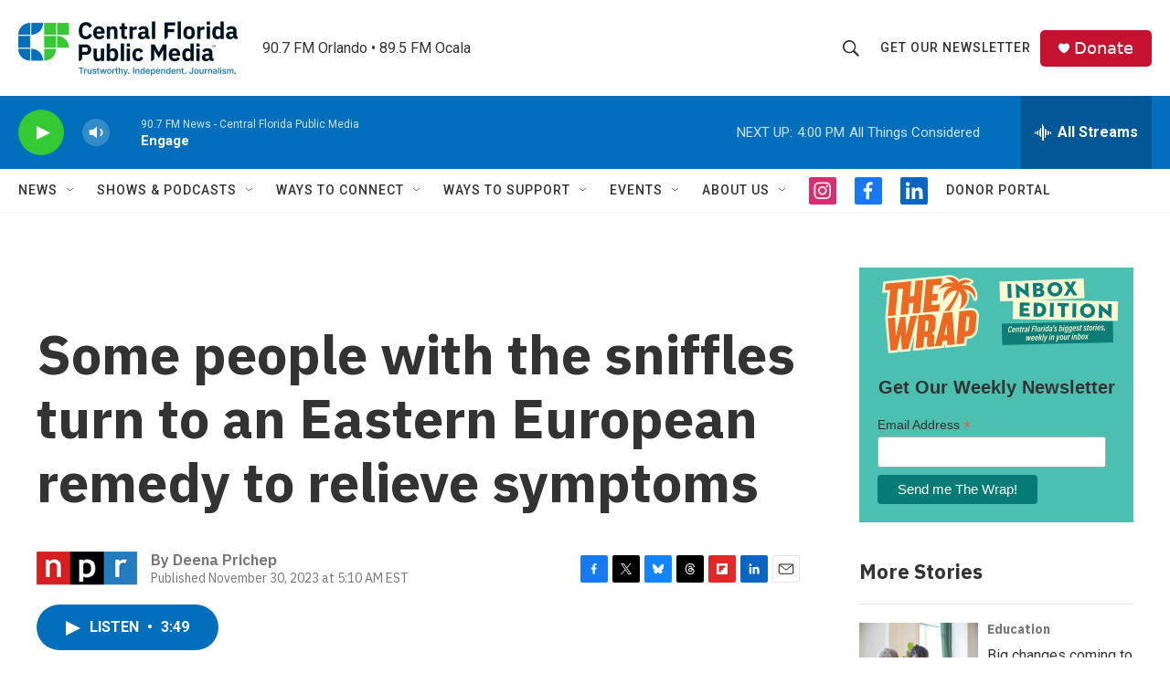

--- FILE ---
content_type: text/html;charset=UTF-8
request_url: https://www.cfpublic.org/2023-11-30/some-people-with-the-sniffles-turn-to-an-eastern-european-remedy-to-relieve-symptoms
body_size: 35919
content:
<!DOCTYPE html>
<html class="ArtP aside" lang="en">
    <head>
    <meta charset="UTF-8">

    

    <style data-cssvarsponyfill="true">
        :root { --siteBgColorInverse: #121212; --primaryTextColorInverse: #ffffff; --secondaryTextColorInverse: #cccccc; --tertiaryTextColorInverse: #cccccc; --headerBgColorInverse: #121212; --headerBorderColorInverse: #dcddde; --headerTextColorInverse: #ffffff; --secC1_Inverse: #a2a2a2; --secC4_Inverse: #282828; --headerNavBarBgColorInverse: #121212; --headerMenuBgColorInverse: #ffffff; --headerMenuTextColorInverse: #6b2b85; --headerMenuTextColorHoverInverse: #6b2b85; --liveBlogTextColorInverse: #ffffff; --applyButtonColorInverse: #4485D5; --applyButtonTextColorInverse: #4485D5; --siteBgColor: #ffffff; --primaryTextColor: #333333; --secondaryTextColor: #666666; --secC1: #767676; --secC4: #f5f5f5; --secC5: #ffffff; --siteBgColor: #ffffff; --siteInverseBgColor: #000000; --linkColor: #1772b0; --linkHoverColor: #125c8e; --headerBgColor: #ffffff; --headerBgColorInverse: #121212; --headerBorderColor: #e6e6e6; --headerBorderColorInverse: #858585; --tertiaryTextColor: #1c1c1c; --headerTextColor: #333333; --headerTextColorHover: #333333; --buttonTextColor: #ffffff; --headerNavBarBgColor: #ffffff; --headerNavBarTextColor: #333333; --headerMenuBgColor: #ffffff; --headerMenuTextColor: #333333; --headerMenuTextColorHover: #767676; --liveBlogTextColor: #282829; --applyButtonColor: #194173; --applyButtonTextColor: #2c4273; --primaryColor1: #036ebb; --primaryColor2: #35c934; --breakingColor: #ff6f00; --secC2: #cccccc; --secC3: #e6e6e6; --secC5: #ffffff; --linkColor: #1772b0; --linkHoverColor: #125c8e; --donateBGColor: #c41230; --headerIconColor: #ffffff; --hatButtonBgColor: #ffffff; --hatButtonBgHoverColor: #411c58; --hatButtonBorderColor: #411c58; --hatButtonBorderHoverColor: #ffffff; --hatButtoniconColor: #d62021; --hatButtonTextColor: #411c58; --hatButtonTextHoverColor: #ffffff; --footerTextColor: #ffffff; --footerTextBgColor: #ffffff; --footerPartnersBgColor: #000000; --listBorderColor: #030202; --gridBorderColor: #e6e6e6; --tagButtonBorderColor: #1772b0; --tagButtonTextColor: #1772b0; --breakingTextColor: #ffffff; --sectionTextColor: #ffffff; --contentWidth: 1240px; --primaryHeadlineFont: sans-serif; --secHlFont: sans-serif; --bodyFont: sans-serif; --colorWhite: #ffffff; --colorBlack: #000000;} .fonts-loaded { --primaryHeadlineFont: "IBM Plex Sans"; --secHlFont: "IBM Plex Sans"; --bodyFont: "Roboto"; --liveBlogBodyFont: "Roboto";}
    </style>

    
<meta name="robots" content="max-image-preview:large">


    
    <meta name="twitter:card" content="summary"/>
    
    
    
    
    <meta name="twitter:description" content="In cold and flu season, many turn to home remedies: tea, ginger, hot soup. From Eastern Europe, there&#x27;s gogl-mogl — a milk/yolk/honey concoction both loved and dreaded."/>
    
    
    
    
    
    
    <meta name="twitter:title" content="Some people with the sniffles turn to an Eastern European remedy to relieve symptoms"/>
    

    <meta property="fb:app_id" content="1606131886364099">


    <meta property="og:title" content="Some people with the sniffles turn to an Eastern European remedy to relieve symptoms">

    <meta property="og:url" content="https://www.cfpublic.org/2023-11-30/some-people-with-the-sniffles-turn-to-an-eastern-european-remedy-to-relieve-symptoms">

    <meta property="og:description" content="In cold and flu season, many turn to home remedies: tea, ginger, hot soup. From Eastern Europe, there&#x27;s gogl-mogl — a milk/yolk/honey concoction both loved and dreaded.">

    <meta property="og:site_name" content="Central Florida Public Media">



    <meta property="og:type" content="article">

    <meta property="article:author" content="">

    <meta property="article:published_time" content="2023-11-30T10:10:48">

    <meta property="article:modified_time" content="2023-11-30T10:18:58.485">
<meta name="disqus.shortname" content="npr-wmfe">
<meta name="disqus.url" content="https://www.cfpublic.org/2023-11-30/some-people-with-the-sniffles-turn-to-an-eastern-european-remedy-to-relieve-symptoms">
<meta name="disqus.title" content="Some people with the sniffles turn to an Eastern European remedy to relieve symptoms">
<meta name="disqus.identifier" content="0000018c-1fbd-de00-af8e-bfbf24740000">

    <link data-cssvarsponyfill="true" class="Webpack-css" rel="stylesheet" href="https://npr.brightspotcdn.com/resource/00000177-1bc0-debb-a57f-dfcf4a950000/styleguide/All.min.0db89f2a608a6b13cec2d9fc84f71c45.gz.css">

    <link rel="preconnect" href="https://fonts.googleapis.com">
<link rel="preconnect" href="https://fonts.googleapis.com" crossorigin>
<link rel="stylesheet" href="https://fonts.googleapis.com/css2?family=IBM+Plex+Sans:ital,wght@0,100;0,200;0,300;0,400;0,500;0,600;0,700;1,100;1,200;1,300;1,400;1,500;1,600;1,700&amp;display=swap">


    <style>.FooterNavigation-items-item {
    display: inline-block
}</style>
<style>[class*='-articleBody'] > ul,
[class*='-articleBody'] > ul ul {
    list-style-type: disc;
}</style>
<style>    @media screen and (max-width: 728px) {
            .nomobile { display: none; }
}
.Page-above .PromoD {
	border: none;
}</style>
<style>.Page-footer {
	background: #001421;
}
.SocialLink {
	border:2px solid #333;
}
.PH-nav-bar .SocialLink {
	border:none;
}</style>


    <meta name="viewport" content="width=device-width, initial-scale=1, viewport-fit=cover"><title>Some people with the sniffles turn to an Eastern European remedy to relieve symptoms</title><meta name="description" content="In cold and flu season, many turn to home remedies: tea, ginger, hot soup. From Eastern Europe, there&#x27;s gogl-mogl — a milk/yolk/honey concoction both loved and dreaded."><link rel="canonical" href="https://www.npr.org/2023/11/30/1216005722/some-people-with-the-sniffles-turn-to-an-eastern-european-remedy-to-relieve-symp"><meta name="brightspot.contentId" content="0000018c-1fbd-de00-af8e-bfbf24740000"><link rel="apple-touch-icon"sizes="180x180"href="/apple-touch-icon.png"><link rel="icon"type="image/png"href="/favicon-32x32.png"><link rel="icon"type="image/png"href="/favicon-16x16.png">
    
    
    <meta name="brightspot-dataLayer" content="{
  &quot;author&quot; : &quot;Deena Prichep&quot;,
  &quot;bspStoryId&quot; : &quot;0000018c-1fbd-de00-af8e-bfbf24740000&quot;,
  &quot;category&quot; : &quot;&quot;,
  &quot;inlineAudio&quot; : 1,
  &quot;keywords&quot; : &quot;&quot;,
  &quot;nprCmsSite&quot; : true,
  &quot;nprStoryId&quot; : &quot;1216005722&quot;,
  &quot;pageType&quot; : &quot;news-story&quot;,
  &quot;program&quot; : &quot;Morning Edition&quot;,
  &quot;publishedDate&quot; : &quot;2023-11-30T05:10:48Z&quot;,
  &quot;siteName&quot; : &quot;Central Florida Public Media&quot;,
  &quot;station&quot; : &quot;Central Florida Public Media&quot;,
  &quot;stationOrgId&quot; : &quot;1177&quot;,
  &quot;storyOrgId&quot; : &quot;s1&quot;,
  &quot;storyTheme&quot; : &quot;news-story&quot;,
  &quot;storyTitle&quot; : &quot;Some people with the sniffles turn to an Eastern European remedy to relieve symptoms&quot;,
  &quot;timezone&quot; : &quot;America/New_York&quot;,
  &quot;wordCount&quot; : 0,
  &quot;series&quot; : &quot;&quot;
}">
    <script id="brightspot-dataLayer">
        (function () {
            var dataValue = document.head.querySelector('meta[name="brightspot-dataLayer"]').content;
            if (dataValue) {
                window.brightspotDataLayer = JSON.parse(dataValue);
            }
        })();
    </script>

    

    

    
    <script src="https://npr.brightspotcdn.com/resource/00000177-1bc0-debb-a57f-dfcf4a950000/styleguide/All.min.fd8f7fccc526453c829dde80fc7c2ef5.gz.js" async></script>
    

    <script type="application/ld+json">{"@context":"http://schema.org","@type":"NewsArticle","author":[{"@context":"http://schema.org","@type":"Person","name":"Deena Prichep"}],"dateModified":"2023-11-30T05:18:58Z","datePublished":"2023-11-30T05:10:48Z","headline":"Some people with the sniffles turn to an Eastern European remedy to relieve symptoms","mainEntityOfPage":{"@type":"NewsArticle","@id":"https://www.cfpublic.org/2023-11-30/some-people-with-the-sniffles-turn-to-an-eastern-european-remedy-to-relieve-symptoms"},"publisher":{"@type":"Organization","name":"WMFE CF Public Media","logo":{"@context":"http://schema.org","@type":"ImageObject","height":"60","url":"https://npr.brightspotcdn.com/dims4/default/6ac316c/2147483647/resize/x60/quality/90/?url=http%3A%2F%2Fnpr-brightspot.s3.amazonaws.com%2F9f%2Fe0%2F01bd406e45409a552eb6e4092a2f%2Fcentral-florida-public-media-website-logo.png","width":"240"}}}</script><meta name="gtm-dataLayer" content="{
  &quot;gtmAuthor&quot; : &quot;Deena Prichep&quot;,
  &quot;gtmBspStoryId&quot; : &quot;0000018c-1fbd-de00-af8e-bfbf24740000&quot;,
  &quot;gtmCategory&quot; : &quot;&quot;,
  &quot;gtmInlineAudio&quot; : 1,
  &quot;gtmKeywords&quot; : &quot;&quot;,
  &quot;gtmNprCmsSite&quot; : true,
  &quot;gtmNprStoryId&quot; : &quot;1216005722&quot;,
  &quot;gtmPageType&quot; : &quot;news-story&quot;,
  &quot;gtmProgram&quot; : &quot;Morning Edition&quot;,
  &quot;gtmPublishedDate&quot; : &quot;2023-11-30T05:10:48Z&quot;,
  &quot;gtmSiteName&quot; : &quot;Central Florida Public Media&quot;,
  &quot;gtmStation&quot; : &quot;Central Florida Public Media&quot;,
  &quot;gtmStationOrgId&quot; : &quot;1177&quot;,
  &quot;gtmStoryOrgId&quot; : &quot;s1&quot;,
  &quot;gtmStoryTheme&quot; : &quot;news-story&quot;,
  &quot;gtmStoryTitle&quot; : &quot;Some people with the sniffles turn to an Eastern European remedy to relieve symptoms&quot;,
  &quot;gtmTimezone&quot; : &quot;America/New_York&quot;,
  &quot;gtmWordCount&quot; : 0,
  &quot;gtmSeries&quot; : &quot;&quot;
}"><script>

    (function () {
        var dataValue = document.head.querySelector('meta[name="gtm-dataLayer"]').content;
        if (dataValue) {
            window.dataLayer = window.dataLayer || [];
            dataValue = JSON.parse(dataValue);
            dataValue['event'] = 'gtmFirstView';
            window.dataLayer.push(dataValue);
        }
    })();

    (function(w,d,s,l,i){w[l]=w[l]||[];w[l].push({'gtm.start':
            new Date().getTime(),event:'gtm.js'});var f=d.getElementsByTagName(s)[0],
        j=d.createElement(s),dl=l!='dataLayer'?'&l='+l:'';j.async=true;j.src=
        'https://www.googletagmanager.com/gtm.js?id='+i+dl;f.parentNode.insertBefore(j,f);
})(window,document,'script','dataLayer','GTM-N39QFDR');</script><script>

  window.fbAsyncInit = function() {
      FB.init({
          
              appId : '1606131886364099',
          
          xfbml : true,
          version : 'v2.9'
      });
  };

  (function(d, s, id){
     var js, fjs = d.getElementsByTagName(s)[0];
     if (d.getElementById(id)) {return;}
     js = d.createElement(s); js.id = id;
     js.src = "//connect.facebook.net/en_US/sdk.js";
     fjs.parentNode.insertBefore(js, fjs);
   }(document, 'script', 'facebook-jssdk'));
</script>
<!-- no longer used, moved disqus script to be loaded by ps-disqus-comment-module.js to avoid errors --><script async="async" src="https://securepubads.g.doubleclick.net/tag/js/gpt.js"></script>
<script type="text/javascript">
    // Google tag setup
    var googletag = googletag || {};
    googletag.cmd = googletag.cmd || [];

    googletag.cmd.push(function () {
        // @see https://developers.google.com/publisher-tag/reference#googletag.PubAdsService_enableLazyLoad
        googletag.pubads().enableLazyLoad({
            fetchMarginPercent: 100, // fetch and render ads within this % of viewport
            renderMarginPercent: 100,
            mobileScaling: 1  // Same on mobile.
        });

        googletag.pubads().enableSingleRequest()
        googletag.pubads().enableAsyncRendering()
        googletag.pubads().collapseEmptyDivs()
        googletag.pubads().disableInitialLoad()
        googletag.enableServices()
    })
</script>
<script type="application/ld+json">{"@context":"http://schema.org","@type":"ListenAction","description":"In cold and flu season, many turn to home remedies: tea, ginger, hot soup. From Eastern Europe, there's gogl-mogl — a milk/yolk/honey concoction both loved and dreaded.","name":"Some people with the sniffles turn to an Eastern European remedy to relieve symptoms"}</script><script>window.addEventListener('DOMContentLoaded', (event) => {
    window.nulldurationobserver = new MutationObserver(function (mutations) {
        document.querySelectorAll('.StreamPill-duration').forEach(pill => { 
      if (pill.innerText == "LISTENNULL") {
         pill.innerText = "LISTEN"
      } 
    });
      });

      window.nulldurationobserver.observe(document.body, {
        childList: true,
        subtree: true
      });
});
</script>
<script>    (function(c,l,a,r,i,t,y){
        c[a]=c[a]||function(){(c[a].q=c[a].q||[]).push(arguments)};
        t=l.createElement(r);t.async=1;t.src="https://www.clarity.ms/tag/"+i;
        y=l.getElementsByTagName(r)[0];y.parentNode.insertBefore(t,y);
    })(window, document, "clarity", "script", "kg3lpfgf15");</script>
<script src="https://sky.blackbaudcdn.net/static/luminate-checkout-loader/1/main.js"></script>


    <script>
        var head = document.getElementsByTagName('head')
        head = head[0]
        var link = document.createElement('link');
        link.setAttribute('href', 'https://fonts.googleapis.com/css?family=Roboto Condensed|Roboto|Roboto:400,500,700&display=swap');
        var relList = link.relList;

        if (relList && relList.supports('preload')) {
            link.setAttribute('as', 'style');
            link.setAttribute('rel', 'preload');
            link.setAttribute('onload', 'this.rel="stylesheet"');
            link.setAttribute('crossorigin', 'anonymous');
        } else {
            link.setAttribute('rel', 'stylesheet');
        }

        head.appendChild(link);
    </script>
</head>


    <body class="Page-body" data-content-width="1240px">
    <noscript>
    <iframe src="https://www.googletagmanager.com/ns.html?id=GTM-N39QFDR" height="0" width="0" style="display:none;visibility:hidden"></iframe>
</noscript>
        

    <!-- Putting icons here, so we don't have to include in a bunch of -body hbs's -->
<svg xmlns="http://www.w3.org/2000/svg" style="display:none" id="iconsMap1" class="iconsMap">
    <symbol id="play-icon" viewBox="0 0 115 115">
        <polygon points="0,0 115,57.5 0,115" fill="currentColor" />
    </symbol>
    <symbol id="grid" viewBox="0 0 32 32">
            <g>
                <path d="M6.4,5.7 C6.4,6.166669 6.166669,6.4 5.7,6.4 L0.7,6.4 C0.233331,6.4 0,6.166669 0,5.7 L0,0.7 C0,0.233331 0.233331,0 0.7,0 L5.7,0 C6.166669,0 6.4,0.233331 6.4,0.7 L6.4,5.7 Z M19.2,5.7 C19.2,6.166669 18.966669,6.4 18.5,6.4 L13.5,6.4 C13.033331,6.4 12.8,6.166669 12.8,5.7 L12.8,0.7 C12.8,0.233331 13.033331,0 13.5,0 L18.5,0 C18.966669,0 19.2,0.233331 19.2,0.7 L19.2,5.7 Z M32,5.7 C32,6.166669 31.766669,6.4 31.3,6.4 L26.3,6.4 C25.833331,6.4 25.6,6.166669 25.6,5.7 L25.6,0.7 C25.6,0.233331 25.833331,0 26.3,0 L31.3,0 C31.766669,0 32,0.233331 32,0.7 L32,5.7 Z M6.4,18.5 C6.4,18.966669 6.166669,19.2 5.7,19.2 L0.7,19.2 C0.233331,19.2 0,18.966669 0,18.5 L0,13.5 C0,13.033331 0.233331,12.8 0.7,12.8 L5.7,12.8 C6.166669,12.8 6.4,13.033331 6.4,13.5 L6.4,18.5 Z M19.2,18.5 C19.2,18.966669 18.966669,19.2 18.5,19.2 L13.5,19.2 C13.033331,19.2 12.8,18.966669 12.8,18.5 L12.8,13.5 C12.8,13.033331 13.033331,12.8 13.5,12.8 L18.5,12.8 C18.966669,12.8 19.2,13.033331 19.2,13.5 L19.2,18.5 Z M32,18.5 C32,18.966669 31.766669,19.2 31.3,19.2 L26.3,19.2 C25.833331,19.2 25.6,18.966669 25.6,18.5 L25.6,13.5 C25.6,13.033331 25.833331,12.8 26.3,12.8 L31.3,12.8 C31.766669,12.8 32,13.033331 32,13.5 L32,18.5 Z M6.4,31.3 C6.4,31.766669 6.166669,32 5.7,32 L0.7,32 C0.233331,32 0,31.766669 0,31.3 L0,26.3 C0,25.833331 0.233331,25.6 0.7,25.6 L5.7,25.6 C6.166669,25.6 6.4,25.833331 6.4,26.3 L6.4,31.3 Z M19.2,31.3 C19.2,31.766669 18.966669,32 18.5,32 L13.5,32 C13.033331,32 12.8,31.766669 12.8,31.3 L12.8,26.3 C12.8,25.833331 13.033331,25.6 13.5,25.6 L18.5,25.6 C18.966669,25.6 19.2,25.833331 19.2,26.3 L19.2,31.3 Z M32,31.3 C32,31.766669 31.766669,32 31.3,32 L26.3,32 C25.833331,32 25.6,31.766669 25.6,31.3 L25.6,26.3 C25.6,25.833331 25.833331,25.6 26.3,25.6 L31.3,25.6 C31.766669,25.6 32,25.833331 32,26.3 L32,31.3 Z" id=""></path>
            </g>
    </symbol>
    <symbol id="radio-stream" width="18" height="19" viewBox="0 0 18 19">
        <g fill="currentColor" fill-rule="nonzero">
            <path d="M.5 8c-.276 0-.5.253-.5.565v1.87c0 .312.224.565.5.565s.5-.253.5-.565v-1.87C1 8.253.776 8 .5 8zM2.5 8c-.276 0-.5.253-.5.565v1.87c0 .312.224.565.5.565s.5-.253.5-.565v-1.87C3 8.253 2.776 8 2.5 8zM3.5 7c-.276 0-.5.276-.5.617v3.766c0 .34.224.617.5.617s.5-.276.5-.617V7.617C4 7.277 3.776 7 3.5 7zM5.5 6c-.276 0-.5.275-.5.613v5.774c0 .338.224.613.5.613s.5-.275.5-.613V6.613C6 6.275 5.776 6 5.5 6zM6.5 4c-.276 0-.5.26-.5.58v8.84c0 .32.224.58.5.58s.5-.26.5-.58V4.58C7 4.26 6.776 4 6.5 4zM8.5 0c-.276 0-.5.273-.5.61v17.78c0 .337.224.61.5.61s.5-.273.5-.61V.61C9 .273 8.776 0 8.5 0zM9.5 2c-.276 0-.5.274-.5.612v14.776c0 .338.224.612.5.612s.5-.274.5-.612V2.612C10 2.274 9.776 2 9.5 2zM11.5 5c-.276 0-.5.276-.5.616v8.768c0 .34.224.616.5.616s.5-.276.5-.616V5.616c0-.34-.224-.616-.5-.616zM12.5 6c-.276 0-.5.262-.5.584v4.832c0 .322.224.584.5.584s.5-.262.5-.584V6.584c0-.322-.224-.584-.5-.584zM14.5 7c-.276 0-.5.29-.5.647v3.706c0 .357.224.647.5.647s.5-.29.5-.647V7.647C15 7.29 14.776 7 14.5 7zM15.5 8c-.276 0-.5.253-.5.565v1.87c0 .312.224.565.5.565s.5-.253.5-.565v-1.87c0-.312-.224-.565-.5-.565zM17.5 8c-.276 0-.5.253-.5.565v1.87c0 .312.224.565.5.565s.5-.253.5-.565v-1.87c0-.312-.224-.565-.5-.565z"/>
        </g>
    </symbol>
    <symbol id="icon-magnify" viewBox="0 0 31 31">
        <g>
            <path fill-rule="evenodd" d="M22.604 18.89l-.323.566 8.719 8.8L28.255 31l-8.719-8.8-.565.404c-2.152 1.346-4.386 2.018-6.7 2.018-3.39 0-6.284-1.21-8.679-3.632C1.197 18.568 0 15.66 0 12.27c0-3.39 1.197-6.283 3.592-8.678C5.987 1.197 8.88 0 12.271 0c3.39 0 6.283 1.197 8.678 3.592 2.395 2.395 3.593 5.288 3.593 8.679 0 2.368-.646 4.574-1.938 6.62zM19.162 5.77C17.322 3.925 15.089 3 12.46 3c-2.628 0-4.862.924-6.702 2.77C3.92 7.619 3 9.862 3 12.5c0 2.639.92 4.882 2.76 6.73C7.598 21.075 9.832 22 12.46 22c2.629 0 4.862-.924 6.702-2.77C21.054 17.33 22 15.085 22 12.5c0-2.586-.946-4.83-2.838-6.73z"/>
        </g>
    </symbol>
    <symbol id="burger-menu" viewBox="0 0 14 10">
        <g>
            <path fill-rule="evenodd" d="M0 5.5v-1h14v1H0zM0 1V0h14v1H0zm0 9V9h14v1H0z"></path>
        </g>
    </symbol>
    <symbol id="close-x" viewBox="0 0 14 14">
        <g>
            <path fill-rule="nonzero" d="M6.336 7L0 .664.664 0 7 6.336 13.336 0 14 .664 7.664 7 14 13.336l-.664.664L7 7.664.664 14 0 13.336 6.336 7z"></path>
        </g>
    </symbol>
    <symbol id="share-more-arrow" viewBox="0 0 512 512" style="enable-background:new 0 0 512 512;">
        <g>
            <g>
                <path d="M512,241.7L273.643,3.343v156.152c-71.41,3.744-138.015,33.337-188.958,84.28C30.075,298.384,0,370.991,0,448.222v60.436
                    l29.069-52.985c45.354-82.671,132.173-134.027,226.573-134.027c5.986,0,12.004,0.212,18.001,0.632v157.779L512,241.7z
                    M255.642,290.666c-84.543,0-163.661,36.792-217.939,98.885c26.634-114.177,129.256-199.483,251.429-199.483h15.489V78.131
                    l163.568,163.568L304.621,405.267V294.531l-13.585-1.683C279.347,291.401,267.439,290.666,255.642,290.666z"></path>
            </g>
        </g>
    </symbol>
    <symbol id="chevron" viewBox="0 0 100 100">
        <g>
            <path d="M22.4566257,37.2056786 L-21.4456527,71.9511488 C-22.9248661,72.9681457 -24.9073712,72.5311671 -25.8758148,70.9765924 L-26.9788683,69.2027424 C-27.9450684,67.6481676 -27.5292733,65.5646602 -26.0500598,64.5484493 L20.154796,28.2208967 C21.5532435,27.2597011 23.3600078,27.2597011 24.759951,28.2208967 L71.0500598,64.4659264 C72.5292733,65.4829232 72.9450684,67.5672166 71.9788683,69.1217913 L70.8750669,70.8956413 C69.9073712,72.4502161 67.9241183,72.8848368 66.4449048,71.8694118 L22.4566257,37.2056786 Z" id="Transparent-Chevron" transform="translate(22.500000, 50.000000) rotate(90.000000) translate(-22.500000, -50.000000) "></path>
        </g>
    </symbol>
</svg>

<svg xmlns="http://www.w3.org/2000/svg" style="display:none" id="iconsMap2" class="iconsMap">
    <symbol id="mono-icon-facebook" viewBox="0 0 10 19">
        <path fill-rule="evenodd" d="M2.707 18.25V10.2H0V7h2.707V4.469c0-1.336.375-2.373 1.125-3.112C4.582.62 5.578.25 6.82.25c1.008 0 1.828.047 2.461.14v2.848H7.594c-.633 0-1.067.14-1.301.422-.188.235-.281.61-.281 1.125V7H9l-.422 3.2H6.012v8.05H2.707z"></path>
    </symbol>
    <symbol id="mono-icon-instagram" viewBox="0 0 17 17">
        <g>
            <path fill-rule="evenodd" d="M8.281 4.207c.727 0 1.4.182 2.022.545a4.055 4.055 0 0 1 1.476 1.477c.364.62.545 1.294.545 2.021 0 .727-.181 1.4-.545 2.021a4.055 4.055 0 0 1-1.476 1.477 3.934 3.934 0 0 1-2.022.545c-.726 0-1.4-.182-2.021-.545a4.055 4.055 0 0 1-1.477-1.477 3.934 3.934 0 0 1-.545-2.021c0-.727.182-1.4.545-2.021A4.055 4.055 0 0 1 6.26 4.752a3.934 3.934 0 0 1 2.021-.545zm0 6.68a2.54 2.54 0 0 0 1.864-.774 2.54 2.54 0 0 0 .773-1.863 2.54 2.54 0 0 0-.773-1.863 2.54 2.54 0 0 0-1.864-.774 2.54 2.54 0 0 0-1.863.774 2.54 2.54 0 0 0-.773 1.863c0 .727.257 1.348.773 1.863a2.54 2.54 0 0 0 1.863.774zM13.45 4.03c-.023.258-.123.48-.299.668a.856.856 0 0 1-.65.281.913.913 0 0 1-.668-.28.913.913 0 0 1-.281-.669c0-.258.094-.48.281-.668a.913.913 0 0 1 .668-.28c.258 0 .48.093.668.28.187.188.281.41.281.668zm2.672.95c.023.656.035 1.746.035 3.269 0 1.523-.017 2.62-.053 3.287-.035.668-.134 1.248-.298 1.74a4.098 4.098 0 0 1-.967 1.53 4.098 4.098 0 0 1-1.53.966c-.492.164-1.072.264-1.74.3-.668.034-1.763.052-3.287.052-1.523 0-2.619-.018-3.287-.053-.668-.035-1.248-.146-1.74-.334a3.747 3.747 0 0 1-1.53-.931 4.098 4.098 0 0 1-.966-1.53c-.164-.492-.264-1.072-.299-1.74C.424 10.87.406 9.773.406 8.25S.424 5.63.46 4.963c.035-.668.135-1.248.299-1.74.21-.586.533-1.096.967-1.53A4.098 4.098 0 0 1 3.254.727c.492-.164 1.072-.264 1.74-.3C5.662.394 6.758.376 8.281.376c1.524 0 2.62.018 3.287.053.668.035 1.248.135 1.74.299a4.098 4.098 0 0 1 2.496 2.496c.165.492.27 1.078.317 1.757zm-1.687 7.91c.14-.399.234-1.032.28-1.899.024-.515.036-1.242.036-2.18V7.689c0-.961-.012-1.688-.035-2.18-.047-.89-.14-1.524-.281-1.899a2.537 2.537 0 0 0-1.512-1.511c-.375-.14-1.008-.235-1.899-.282a51.292 51.292 0 0 0-2.18-.035H7.72c-.938 0-1.664.012-2.18.035-.867.047-1.5.141-1.898.282a2.537 2.537 0 0 0-1.512 1.511c-.14.375-.234 1.008-.281 1.899a51.292 51.292 0 0 0-.036 2.18v1.125c0 .937.012 1.664.036 2.18.047.866.14 1.5.28 1.898.306.726.81 1.23 1.513 1.511.398.141 1.03.235 1.898.282.516.023 1.242.035 2.18.035h1.125c.96 0 1.687-.012 2.18-.035.89-.047 1.523-.141 1.898-.282.726-.304 1.23-.808 1.512-1.511z"></path>
        </g>
    </symbol>
    <symbol id="mono-icon-email" viewBox="0 0 512 512">
        <g>
            <path d="M67,148.7c11,5.8,163.8,89.1,169.5,92.1c5.7,3,11.5,4.4,20.5,4.4c9,0,14.8-1.4,20.5-4.4c5.7-3,158.5-86.3,169.5-92.1
                c4.1-2.1,11-5.9,12.5-10.2c2.6-7.6-0.2-10.5-11.3-10.5H257H65.8c-11.1,0-13.9,3-11.3,10.5C56,142.9,62.9,146.6,67,148.7z"></path>
            <path d="M455.7,153.2c-8.2,4.2-81.8,56.6-130.5,88.1l82.2,92.5c2,2,2.9,4.4,1.8,5.6c-1.2,1.1-3.8,0.5-5.9-1.4l-98.6-83.2
                c-14.9,9.6-25.4,16.2-27.2,17.2c-7.7,3.9-13.1,4.4-20.5,4.4c-7.4,0-12.8-0.5-20.5-4.4c-1.9-1-12.3-7.6-27.2-17.2l-98.6,83.2
                c-2,2-4.7,2.6-5.9,1.4c-1.2-1.1-0.3-3.6,1.7-5.6l82.1-92.5c-48.7-31.5-123.1-83.9-131.3-88.1c-8.8-4.5-9.3,0.8-9.3,4.9
                c0,4.1,0,205,0,205c0,9.3,13.7,20.9,23.5,20.9H257h185.5c9.8,0,21.5-11.7,21.5-20.9c0,0,0-201,0-205
                C464,153.9,464.6,148.7,455.7,153.2z"></path>
        </g>
    </symbol>
    <symbol id="default-image" width="24" height="24" viewBox="0 0 24 24" fill="none" stroke="currentColor" stroke-width="2" stroke-linecap="round" stroke-linejoin="round" class="feather feather-image">
        <rect x="3" y="3" width="18" height="18" rx="2" ry="2"></rect>
        <circle cx="8.5" cy="8.5" r="1.5"></circle>
        <polyline points="21 15 16 10 5 21"></polyline>
    </symbol>
    <symbol id="icon-email" width="18px" viewBox="0 0 20 14">
        <g id="Symbols" stroke="none" stroke-width="1" fill="none" fill-rule="evenodd" stroke-linecap="round" stroke-linejoin="round">
            <g id="social-button-bar" transform="translate(-125.000000, -8.000000)" stroke="#000000">
                <g id="Group-2" transform="translate(120.000000, 0.000000)">
                    <g id="envelope" transform="translate(6.000000, 9.000000)">
                        <path d="M17.5909091,10.6363636 C17.5909091,11.3138182 17.0410909,11.8636364 16.3636364,11.8636364 L1.63636364,11.8636364 C0.958909091,11.8636364 0.409090909,11.3138182 0.409090909,10.6363636 L0.409090909,1.63636364 C0.409090909,0.958090909 0.958909091,0.409090909 1.63636364,0.409090909 L16.3636364,0.409090909 C17.0410909,0.409090909 17.5909091,0.958090909 17.5909091,1.63636364 L17.5909091,10.6363636 L17.5909091,10.6363636 Z" id="Stroke-406"></path>
                        <polyline id="Stroke-407" points="17.1818182 0.818181818 9 7.36363636 0.818181818 0.818181818"></polyline>
                    </g>
                </g>
            </g>
        </g>
    </symbol>
    <symbol id="mono-icon-print" viewBox="0 0 12 12">
        <g fill-rule="evenodd">
            <path fill-rule="nonzero" d="M9 10V7H3v3H1a1 1 0 0 1-1-1V4a1 1 0 0 1 1-1h10a1 1 0 0 1 1 1v3.132A2.868 2.868 0 0 1 9.132 10H9zm.5-4.5a1 1 0 1 0 0-2 1 1 0 0 0 0 2zM3 0h6v2H3z"></path>
            <path d="M4 8h4v4H4z"></path>
        </g>
    </symbol>
    <symbol id="mono-icon-copylink" viewBox="0 0 12 12">
        <g fill-rule="evenodd">
            <path d="M10.199 2.378c.222.205.4.548.465.897.062.332.016.614-.132.774L8.627 6.106c-.187.203-.512.232-.75-.014a.498.498 0 0 0-.706.028.499.499 0 0 0 .026.706 1.509 1.509 0 0 0 2.165-.04l1.903-2.06c.37-.398.506-.98.382-1.636-.105-.557-.392-1.097-.77-1.445L9.968.8C9.591.452 9.03.208 8.467.145 7.803.072 7.233.252 6.864.653L4.958 2.709a1.509 1.509 0 0 0 .126 2.161.5.5 0 1 0 .68-.734c-.264-.218-.26-.545-.071-.747L7.597 1.33c.147-.16.425-.228.76-.19.353.038.71.188.931.394l.91.843.001.001zM1.8 9.623c-.222-.205-.4-.549-.465-.897-.062-.332-.016-.614.132-.774l1.905-2.057c.187-.203.512-.232.75.014a.498.498 0 0 0 .706-.028.499.499 0 0 0-.026-.706 1.508 1.508 0 0 0-2.165.04L.734 7.275c-.37.399-.506.98-.382 1.637.105.557.392 1.097.77 1.445l.91.843c.376.35.937.594 1.5.656.664.073 1.234-.106 1.603-.507L7.04 9.291a1.508 1.508 0 0 0-.126-2.16.5.5 0 0 0-.68.734c.264.218.26.545.071.747l-1.904 2.057c-.147.16-.425.228-.76.191-.353-.038-.71-.188-.931-.394l-.91-.843z"></path>
            <path d="M8.208 3.614a.5.5 0 0 0-.707.028L3.764 7.677a.5.5 0 0 0 .734.68L8.235 4.32a.5.5 0 0 0-.027-.707"></path>
        </g>
    </symbol>
    <symbol id="mono-icon-linkedin" viewBox="0 0 16 17">
        <g fill-rule="evenodd">
            <path d="M3.734 16.125H.464V5.613h3.27zM2.117 4.172c-.515 0-.96-.188-1.336-.563A1.825 1.825 0 0 1 .22 2.273c0-.515.187-.96.562-1.335.375-.375.82-.563 1.336-.563.516 0 .961.188 1.336.563.375.375.563.82.563 1.335 0 .516-.188.961-.563 1.336-.375.375-.82.563-1.336.563zM15.969 16.125h-3.27v-5.133c0-.844-.07-1.453-.21-1.828-.259-.633-.762-.95-1.512-.95s-1.278.282-1.582.845c-.235.421-.352 1.043-.352 1.863v5.203H5.809V5.613h3.128v1.442h.036c.234-.469.609-.856 1.125-1.16.562-.375 1.218-.563 1.968-.563 1.524 0 2.59.48 3.2 1.441.468.774.703 1.97.703 3.586v5.766z"></path>
        </g>
    </symbol>
    <symbol id="mono-icon-pinterest" viewBox="0 0 512 512">
        <g>
            <path d="M256,32C132.3,32,32,132.3,32,256c0,91.7,55.2,170.5,134.1,205.2c-0.6-15.6-0.1-34.4,3.9-51.4
                c4.3-18.2,28.8-122.1,28.8-122.1s-7.2-14.3-7.2-35.4c0-33.2,19.2-58,43.2-58c20.4,0,30.2,15.3,30.2,33.6
                c0,20.5-13.1,51.1-19.8,79.5c-5.6,23.8,11.9,43.1,35.4,43.1c42.4,0,71-54.5,71-119.1c0-49.1-33.1-85.8-93.2-85.8
                c-67.9,0-110.3,50.7-110.3,107.3c0,19.5,5.8,33.3,14.8,43.9c4.1,4.9,4.7,6.9,3.2,12.5c-1.1,4.1-3.5,14-4.6,18
                c-1.5,5.7-6.1,7.7-11.2,5.6c-31.3-12.8-45.9-47-45.9-85.6c0-63.6,53.7-139.9,160.1-139.9c85.5,0,141.8,61.9,141.8,128.3
                c0,87.9-48.9,153.5-120.9,153.5c-24.2,0-46.9-13.1-54.7-27.9c0,0-13,51.6-15.8,61.6c-4.7,17.3-14,34.5-22.5,48
                c20.1,5.9,41.4,9.2,63.5,9.2c123.7,0,224-100.3,224-224C480,132.3,379.7,32,256,32z"></path>
        </g>
    </symbol>
    <symbol id="mono-icon-tumblr" viewBox="0 0 512 512">
        <g>
            <path d="M321.2,396.3c-11.8,0-22.4-2.8-31.5-8.3c-6.9-4.1-11.5-9.6-14-16.4c-2.6-6.9-3.6-22.3-3.6-46.4V224h96v-64h-96V48h-61.9
                c-2.7,21.5-7.5,44.7-14.5,58.6c-7,13.9-14,25.8-25.6,35.7c-11.6,9.9-25.6,17.9-41.9,23.3V224h48v140.4c0,19,2,33.5,5.9,43.5
                c4,10,11.1,19.5,21.4,28.4c10.3,8.9,22.8,15.7,37.3,20.5c14.6,4.8,31.4,7.2,50.4,7.2c16.7,0,30.3-1.7,44.7-5.1
                c14.4-3.4,30.5-9.3,48.2-17.6v-65.6C363.2,389.4,342.3,396.3,321.2,396.3z"></path>
        </g>
    </symbol>
    <symbol id="mono-icon-twitter" viewBox="0 0 1200 1227">
        <g>
            <path d="M714.163 519.284L1160.89 0H1055.03L667.137 450.887L357.328 0H0L468.492 681.821L0 1226.37H105.866L515.491
            750.218L842.672 1226.37H1200L714.137 519.284H714.163ZM569.165 687.828L521.697 619.934L144.011 79.6944H306.615L611.412
            515.685L658.88 583.579L1055.08 1150.3H892.476L569.165 687.854V687.828Z" fill="white"></path>
        </g>
    </symbol>
    <symbol id="mono-icon-youtube" viewBox="0 0 512 512">
        <g>
            <path fill-rule="evenodd" d="M508.6,148.8c0-45-33.1-81.2-74-81.2C379.2,65,322.7,64,265,64c-3,0-6,0-9,0s-6,0-9,0c-57.6,0-114.2,1-169.6,3.6
                c-40.8,0-73.9,36.4-73.9,81.4C1,184.6-0.1,220.2,0,255.8C-0.1,291.4,1,327,3.4,362.7c0,45,33.1,81.5,73.9,81.5
                c58.2,2.7,117.9,3.9,178.6,3.8c60.8,0.2,120.3-1,178.6-3.8c40.9,0,74-36.5,74-81.5c2.4-35.7,3.5-71.3,3.4-107
                C512.1,220.1,511,184.5,508.6,148.8z M207,353.9V157.4l145,98.2L207,353.9z"></path>
        </g>
    </symbol>
    <symbol id="mono-icon-flipboard" viewBox="0 0 500 500">
        <g>
            <path d="M0,0V500H500V0ZM400,200H300V300H200V400H100V100H400Z"></path>
        </g>
    </symbol>
    <symbol id="mono-icon-bluesky" viewBox="0 0 568 501">
        <g>
            <path d="M123.121 33.6637C188.241 82.5526 258.281 181.681 284 234.873C309.719 181.681 379.759 82.5526 444.879
            33.6637C491.866 -1.61183 568 -28.9064 568 57.9464C568 75.2916 558.055 203.659 552.222 224.501C531.947 296.954
            458.067 315.434 392.347 304.249C507.222 323.8 536.444 388.56 473.333 453.32C353.473 576.312 301.061 422.461
            287.631 383.039C285.169 375.812 284.017 372.431 284 375.306C283.983 372.431 282.831 375.812 280.369 383.039C266.939
            422.461 214.527 576.312 94.6667 453.32C31.5556 388.56 60.7778 323.8 175.653 304.249C109.933 315.434 36.0535
            296.954 15.7778 224.501C9.94525 203.659 0 75.2916 0 57.9464C0 -28.9064 76.1345 -1.61183 123.121 33.6637Z"
            fill="white">
            </path>
        </g>
    </symbol>
    <symbol id="mono-icon-threads" viewBox="0 0 192 192">
        <g>
            <path d="M141.537 88.9883C140.71 88.5919 139.87 88.2104 139.019 87.8451C137.537 60.5382 122.616 44.905 97.5619 44.745C97.4484 44.7443 97.3355 44.7443 97.222 44.7443C82.2364 44.7443 69.7731 51.1409 62.102 62.7807L75.881 72.2328C81.6116 63.5383 90.6052 61.6848 97.2286 61.6848C97.3051 61.6848 97.3819 61.6848 97.4576 61.6855C105.707 61.7381 111.932 64.1366 115.961 68.814C118.893 72.2193 120.854 76.925 121.825 82.8638C114.511 81.6207 106.601 81.2385 98.145 81.7233C74.3247 83.0954 59.0111 96.9879 60.0396 116.292C60.5615 126.084 65.4397 134.508 73.775 140.011C80.8224 144.663 89.899 146.938 99.3323 146.423C111.79 145.74 121.563 140.987 128.381 132.296C133.559 125.696 136.834 117.143 138.28 106.366C144.217 109.949 148.617 114.664 151.047 120.332C155.179 129.967 155.42 145.8 142.501 158.708C131.182 170.016 117.576 174.908 97.0135 175.059C74.2042 174.89 56.9538 167.575 45.7381 153.317C35.2355 139.966 29.8077 120.682 29.6052 96C29.8077 71.3178 35.2355 52.0336 45.7381 38.6827C56.9538 24.4249 74.2039 17.11 97.0132 16.9405C119.988 17.1113 137.539 24.4614 149.184 38.788C154.894 45.8136 159.199 54.6488 162.037 64.9503L178.184 60.6422C174.744 47.9622 169.331 37.0357 161.965 27.974C147.036 9.60668 125.202 0.195148 97.0695 0H96.9569C68.8816 0.19447 47.2921 9.6418 32.7883 28.0793C19.8819 44.4864 13.2244 67.3157 13.0007 95.9325L13 96L13.0007 96.0675C13.2244 124.684 19.8819 147.514 32.7883 163.921C47.2921 182.358 68.8816 191.806 96.9569 192H97.0695C122.03 191.827 139.624 185.292 154.118 170.811C173.081 151.866 172.51 128.119 166.26 113.541C161.776 103.087 153.227 94.5962 141.537 88.9883ZM98.4405 129.507C88.0005 130.095 77.1544 125.409 76.6196 115.372C76.2232 107.93 81.9158 99.626 99.0812 98.6368C101.047 98.5234 102.976 98.468 104.871 98.468C111.106 98.468 116.939 99.0737 122.242 100.233C120.264 124.935 108.662 128.946 98.4405 129.507Z" fill="white"></path>
        </g>
    </symbol>
 </svg>

<svg xmlns="http://www.w3.org/2000/svg" style="display:none" id="iconsMap3" class="iconsMap">
    <symbol id="volume-mute" x="0px" y="0px" viewBox="0 0 24 24" style="enable-background:new 0 0 24 24;">
        <polygon fill="currentColor" points="11,5 6,9 2,9 2,15 6,15 11,19 "/>
        <line style="fill:none;stroke:currentColor;stroke-width:2;stroke-linecap:round;stroke-linejoin:round;" x1="23" y1="9" x2="17" y2="15"/>
        <line style="fill:none;stroke:currentColor;stroke-width:2;stroke-linecap:round;stroke-linejoin:round;" x1="17" y1="9" x2="23" y2="15"/>
    </symbol>
    <symbol id="volume-low" x="0px" y="0px" viewBox="0 0 24 24" style="enable-background:new 0 0 24 24;" xml:space="preserve">
        <polygon fill="currentColor" points="11,5 6,9 2,9 2,15 6,15 11,19 "/>
    </symbol>
    <symbol id="volume-mid" x="0px" y="0px" viewBox="0 0 24 24" style="enable-background:new 0 0 24 24;">
        <polygon fill="currentColor" points="11,5 6,9 2,9 2,15 6,15 11,19 "/>
        <path style="fill:none;stroke:currentColor;stroke-width:2;stroke-linecap:round;stroke-linejoin:round;" d="M15.5,8.5c2,2,2,5.1,0,7.1"/>
    </symbol>
    <symbol id="volume-high" x="0px" y="0px" viewBox="0 0 24 24" style="enable-background:new 0 0 24 24;">
        <polygon fill="currentColor" points="11,5 6,9 2,9 2,15 6,15 11,19 "/>
        <path style="fill:none;stroke:currentColor;stroke-width:2;stroke-linecap:round;stroke-linejoin:round;" d="M19.1,4.9c3.9,3.9,3.9,10.2,0,14.1 M15.5,8.5c2,2,2,5.1,0,7.1"/>
    </symbol>
    <symbol id="pause-icon" viewBox="0 0 12 16">
        <rect x="0" y="0" width="4" height="16" fill="currentColor"></rect>
        <rect x="8" y="0" width="4" height="16" fill="currentColor"></rect>
    </symbol>
    <symbol id="heart" viewBox="0 0 24 24">
        <g>
            <path d="M12 4.435c-1.989-5.399-12-4.597-12 3.568 0 4.068 3.06 9.481 12 14.997 8.94-5.516 12-10.929 12-14.997 0-8.118-10-8.999-12-3.568z"/>
        </g>
    </symbol>
    <symbol id="icon-location" width="24" height="24" viewBox="0 0 24 24" fill="currentColor" stroke="currentColor" stroke-width="2" stroke-linecap="round" stroke-linejoin="round" class="feather feather-map-pin">
        <path d="M21 10c0 7-9 13-9 13s-9-6-9-13a9 9 0 0 1 18 0z" fill="currentColor" fill-opacity="1"></path>
        <circle cx="12" cy="10" r="5" fill="#ffffff"></circle>
    </symbol>
    <symbol id="icon-ticket" width="23px" height="15px" viewBox="0 0 23 15">
        <g stroke="none" stroke-width="1" fill="none" fill-rule="evenodd">
            <g transform="translate(-625.000000, -1024.000000)">
                <g transform="translate(625.000000, 1024.000000)">
                    <path d="M0,12.057377 L0,3.94262296 C0.322189879,4.12588308 0.696256938,4.23076923 1.0952381,4.23076923 C2.30500469,4.23076923 3.28571429,3.26645946 3.28571429,2.07692308 C3.28571429,1.68461385 3.17904435,1.31680209 2.99266757,1 L20.0073324,1 C19.8209556,1.31680209 19.7142857,1.68461385 19.7142857,2.07692308 C19.7142857,3.26645946 20.6949953,4.23076923 21.9047619,4.23076923 C22.3037431,4.23076923 22.6778101,4.12588308 23,3.94262296 L23,12.057377 C22.6778101,11.8741169 22.3037431,11.7692308 21.9047619,11.7692308 C20.6949953,11.7692308 19.7142857,12.7335405 19.7142857,13.9230769 C19.7142857,14.3153862 19.8209556,14.6831979 20.0073324,15 L2.99266757,15 C3.17904435,14.6831979 3.28571429,14.3153862 3.28571429,13.9230769 C3.28571429,12.7335405 2.30500469,11.7692308 1.0952381,11.7692308 C0.696256938,11.7692308 0.322189879,11.8741169 -2.13162821e-14,12.057377 Z" fill="currentColor"></path>
                    <path d="M14.5,0.533333333 L14.5,15.4666667" stroke="#FFFFFF" stroke-linecap="square" stroke-dasharray="2"></path>
                </g>
            </g>
        </g>
    </symbol>
    <symbol id="icon-refresh" width="24" height="24" viewBox="0 0 24 24" fill="none" stroke="currentColor" stroke-width="2" stroke-linecap="round" stroke-linejoin="round" class="feather feather-refresh-cw">
        <polyline points="23 4 23 10 17 10"></polyline>
        <polyline points="1 20 1 14 7 14"></polyline>
        <path d="M3.51 9a9 9 0 0 1 14.85-3.36L23 10M1 14l4.64 4.36A9 9 0 0 0 20.49 15"></path>
    </symbol>

    <symbol>
    <g id="mono-icon-link-post" stroke="none" stroke-width="1" fill="none" fill-rule="evenodd">
        <g transform="translate(-313.000000, -10148.000000)" fill="#000000" fill-rule="nonzero">
            <g transform="translate(306.000000, 10142.000000)">
                <path d="M14.0614027,11.2506973 L14.3070318,11.2618997 C15.6181751,11.3582102 16.8219637,12.0327684 17.6059678,13.1077805 C17.8500396,13.4424472 17.7765978,13.9116075 17.441931,14.1556793 C17.1072643,14.3997511 16.638104,14.3263093 16.3940322,13.9916425 C15.8684436,13.270965 15.0667922,12.8217495 14.1971448,12.7578692 C13.3952042,12.6989624 12.605753,12.9728728 12.0021966,13.5148801 L11.8552806,13.6559298 L9.60365896,15.9651545 C8.45118119,17.1890154 8.4677248,19.1416686 9.64054436,20.3445766 C10.7566428,21.4893084 12.5263723,21.5504727 13.7041492,20.5254372 L13.8481981,20.3916503 L15.1367586,19.070032 C15.4259192,18.7734531 15.9007548,18.7674393 16.1973338,19.0565998 C16.466951,19.3194731 16.4964317,19.7357968 16.282313,20.0321436 L16.2107659,20.117175 L14.9130245,21.4480474 C13.1386707,23.205741 10.3106091,23.1805355 8.5665371,21.3917196 C6.88861294,19.6707486 6.81173139,16.9294487 8.36035888,15.1065701 L8.5206409,14.9274155 L10.7811785,12.6088842 C11.6500838,11.7173642 12.8355419,11.2288664 14.0614027,11.2506973 Z M22.4334629,7.60828039 C24.1113871,9.32925141 24.1882686,12.0705513 22.6396411,13.8934299 L22.4793591,14.0725845 L20.2188215,16.3911158 C19.2919892,17.3420705 18.0049901,17.8344754 16.6929682,17.7381003 C15.3818249,17.6417898 14.1780363,16.9672316 13.3940322,15.8922195 C13.1499604,15.5575528 13.2234022,15.0883925 13.558069,14.8443207 C13.8927357,14.6002489 14.361896,14.6736907 14.6059678,15.0083575 C15.1315564,15.729035 15.9332078,16.1782505 16.8028552,16.2421308 C17.6047958,16.3010376 18.394247,16.0271272 18.9978034,15.4851199 L19.1447194,15.3440702 L21.396341,13.0348455 C22.5488188,11.8109846 22.5322752,9.85833141 21.3594556,8.65542337 C20.2433572,7.51069163 18.4736277,7.44952726 17.2944986,8.47594561 L17.1502735,8.60991269 L15.8541776,9.93153101 C15.5641538,10.2272658 15.0893026,10.2318956 14.7935678,9.94187181 C14.524718,9.67821384 14.4964508,9.26180596 14.7114324,8.96608447 L14.783227,8.88126205 L16.0869755,7.55195256 C17.8613293,5.79425896 20.6893909,5.81946452 22.4334629,7.60828039 Z" id="Icon-Link"></path>
            </g>
        </g>
    </g>
    </symbol>
    <symbol id="icon-passport-badge" viewBox="0 0 80 80">
        <g fill="none" fill-rule="evenodd">
            <path fill="#5680FF" d="M0 0L80 0 0 80z" transform="translate(-464.000000, -281.000000) translate(100.000000, 180.000000) translate(364.000000, 101.000000)"/>
            <g fill="#FFF" fill-rule="nonzero">
                <path d="M17.067 31.676l-3.488-11.143-11.144-3.488 11.144-3.488 3.488-11.144 3.488 11.166 11.143 3.488-11.143 3.466-3.488 11.143zm4.935-19.567l1.207.373 2.896-4.475-4.497 2.895.394 1.207zm-9.871 0l.373-1.207-4.497-2.895 2.895 4.475 1.229-.373zm9.871 9.893l-.373 1.207 4.497 2.896-2.895-4.497-1.229.394zm-9.871 0l-1.207-.373-2.895 4.497 4.475-2.895-.373-1.229zm22.002-4.935c0 9.41-7.634 17.066-17.066 17.066C7.656 34.133 0 26.5 0 17.067 0 7.634 7.634 0 17.067 0c9.41 0 17.066 7.634 17.066 17.067zm-2.435 0c0-8.073-6.559-14.632-14.631-14.632-8.073 0-14.632 6.559-14.632 14.632 0 8.072 6.559 14.631 14.632 14.631 8.072-.022 14.631-6.58 14.631-14.631z" transform="translate(-464.000000, -281.000000) translate(100.000000, 180.000000) translate(364.000000, 101.000000) translate(6.400000, 6.400000)"/>
            </g>
        </g>
    </symbol>
    <symbol id="icon-passport-badge-circle" viewBox="0 0 45 45">
        <g fill="none" fill-rule="evenodd">
            <circle cx="23.5" cy="23" r="20.5" fill="#5680FF"/>
            <g fill="#FFF" fill-rule="nonzero">
                <path d="M17.067 31.676l-3.488-11.143-11.144-3.488 11.144-3.488 3.488-11.144 3.488 11.166 11.143 3.488-11.143 3.466-3.488 11.143zm4.935-19.567l1.207.373 2.896-4.475-4.497 2.895.394 1.207zm-9.871 0l.373-1.207-4.497-2.895 2.895 4.475 1.229-.373zm9.871 9.893l-.373 1.207 4.497 2.896-2.895-4.497-1.229.394zm-9.871 0l-1.207-.373-2.895 4.497 4.475-2.895-.373-1.229zm22.002-4.935c0 9.41-7.634 17.066-17.066 17.066C7.656 34.133 0 26.5 0 17.067 0 7.634 7.634 0 17.067 0c9.41 0 17.066 7.634 17.066 17.067zm-2.435 0c0-8.073-6.559-14.632-14.631-14.632-8.073 0-14.632 6.559-14.632 14.632 0 8.072 6.559 14.631 14.632 14.631 8.072-.022 14.631-6.58 14.631-14.631z" transform="translate(-464.000000, -281.000000) translate(100.000000, 180.000000) translate(364.000000, 101.000000) translate(6.400000, 6.400000)"/>
            </g>
        </g>
    </symbol>
    <symbol id="icon-pbs-charlotte-passport-navy" viewBox="0 0 401 42">
        <g fill="none" fill-rule="evenodd">
            <g transform="translate(-91.000000, -1361.000000) translate(89.000000, 1275.000000) translate(2.828125, 86.600000) translate(217.623043, -0.000000)">
                <circle cx="20.435" cy="20.435" r="20.435" fill="#5680FF"/>
                <path fill="#FFF" fill-rule="nonzero" d="M20.435 36.115l-3.743-11.96-11.96-3.743 11.96-3.744 3.743-11.96 3.744 11.984 11.96 3.743-11.96 3.72-3.744 11.96zm5.297-21l1.295.4 3.108-4.803-4.826 3.108.423 1.295zm-10.594 0l.4-1.295-4.826-3.108 3.108 4.803 1.318-.4zm10.594 10.617l-.4 1.295 4.826 3.108-3.107-4.826-1.319.423zm-10.594 0l-1.295-.4-3.107 4.826 4.802-3.107-.4-1.319zm23.614-5.297c0 10.1-8.193 18.317-18.317 18.317-10.1 0-18.316-8.193-18.316-18.317 0-10.123 8.193-18.316 18.316-18.316 10.1 0 18.317 8.193 18.317 18.316zm-2.614 0c0-8.664-7.039-15.703-15.703-15.703S4.732 11.772 4.732 20.435c0 8.664 7.04 15.703 15.703 15.703 8.664-.023 15.703-7.063 15.703-15.703z"/>
            </g>
            <path fill="currentColor" fill-rule="nonzero" d="M4.898 31.675v-8.216h2.1c2.866 0 5.075-.658 6.628-1.975 1.554-1.316 2.33-3.217 2.33-5.703 0-2.39-.729-4.19-2.187-5.395-1.46-1.206-3.59-1.81-6.391-1.81H0v23.099h4.898zm1.611-12.229H4.898V12.59h2.227c1.338 0 2.32.274 2.947.821.626.548.94 1.396.94 2.544 0 1.137-.374 2.004-1.122 2.599-.748.595-1.875.892-3.38.892zm22.024 12.229c2.612 0 4.68-.59 6.201-1.77 1.522-1.18 2.283-2.823 2.283-4.93 0-1.484-.324-2.674-.971-3.57-.648-.895-1.704-1.506-3.168-1.832v-.158c1.074-.18 1.935-.711 2.583-1.596.648-.885.972-2.017.972-3.397 0-2.032-.74-3.515-2.22-4.447-1.48-.932-3.858-1.398-7.133-1.398H19.89v23.098h8.642zm-.9-13.95h-2.844V12.59h2.575c1.401 0 2.425.192 3.073.576.648.385.972 1.02.972 1.904 0 .948-.298 1.627-.893 2.038-.595.41-1.556.616-2.883.616zm.347 9.905H24.79v-6.02h3.033c2.739 0 4.108.96 4.108 2.876 0 1.064-.321 1.854-.964 2.37-.642.516-1.638.774-2.986.774zm18.343 4.36c2.676 0 4.764-.6 6.265-1.8 1.5-1.201 2.251-2.844 2.251-4.93 0-1.506-.4-2.778-1.2-3.815-.801-1.038-2.281-2.072-4.44-3.105-1.633-.779-2.668-1.319-3.105-1.619-.437-.3-.755-.61-.955-.932-.2-.321-.3-.698-.3-1.13 0-.695.247-1.258.742-1.69.495-.432 1.206-.648 2.133-.648.78 0 1.572.1 2.377.3.806.2 1.825.553 3.058 1.059l1.58-3.808c-1.19-.516-2.33-.916-3.421-1.2-1.09-.285-2.236-.427-3.436-.427-2.444 0-4.358.585-5.743 1.754-1.385 1.169-2.078 2.775-2.078 4.818 0 1.085.211 2.033.632 2.844.422.811.985 1.522 1.69 2.133.706.61 1.765 1.248 3.176 1.912 1.506.716 2.504 1.237 2.994 1.564.49.326.861.666 1.114 1.019.253.353.38.755.38 1.208 0 .811-.288 1.422-.862 1.833-.574.41-1.398.616-2.472.616-.896 0-1.883-.142-2.963-.426-1.08-.285-2.398-.775-3.957-1.47v4.55c1.896.927 4.076 1.39 6.54 1.39zm29.609 0c2.338 0 4.455-.394 6.351-1.184v-4.108c-2.307.811-4.27 1.216-5.893 1.216-3.865 0-5.798-2.575-5.798-7.725 0-2.475.506-4.405 1.517-5.79 1.01-1.385 2.438-2.078 4.281-2.078.843 0 1.701.153 2.575.458.874.306 1.743.664 2.607 1.075l1.58-3.982c-2.265-1.084-4.519-1.627-6.762-1.627-2.201 0-4.12.482-5.759 1.446-1.637.963-2.893 2.348-3.768 4.155-.874 1.806-1.31 3.91-1.31 6.311 0 3.813.89 6.738 2.67 8.777 1.78 2.038 4.35 3.057 7.709 3.057zm15.278-.315v-8.31c0-2.054.3-3.54.9-4.456.601-.916 1.575-1.374 2.923-1.374 1.896 0 2.844 1.274 2.844 3.823v10.317h4.819V20.157c0-2.085-.537-3.686-1.612-4.802-1.074-1.117-2.649-1.675-4.724-1.675-2.338 0-4.044.864-5.118 2.59h-.253l.11-1.421c.074-1.443.111-2.36.111-2.749V7.092h-4.819v24.583h4.82zm20.318.316c1.38 0 2.499-.198 3.357-.593.859-.395 1.693-1.103 2.504-2.125h.127l.932 2.402h3.365v-11.77c0-2.107-.632-3.676-1.896-4.708-1.264-1.033-3.08-1.549-5.45-1.549-2.476 0-4.73.532-6.762 1.596l1.595 3.254c1.907-.853 3.566-1.28 4.977-1.28 1.833 0 2.749.896 2.749 2.687v.774l-3.065.094c-2.644.095-4.621.588-5.932 1.478-1.312.89-1.967 2.272-1.967 4.147 0 1.79.487 3.17 1.461 4.14.974.968 2.31 1.453 4.005 1.453zm1.817-3.524c-1.559 0-2.338-.679-2.338-2.038 0-.948.342-1.653 1.027-2.117.684-.463 1.727-.716 3.128-.758l1.864-.063v1.453c0 1.064-.334 1.917-1.003 2.56-.669.642-1.562.963-2.678.963zm17.822 3.208v-8.99c0-1.422.429-2.528 1.287-3.318.859-.79 2.057-1.185 3.594-1.185.559 0 1.033.053 1.422.158l.364-4.518c-.432-.095-.975-.142-1.628-.142-1.095 0-2.109.303-3.04.908-.933.606-1.673 1.404-2.22 2.394h-.237l-.711-2.97h-3.65v17.663h4.819zm14.267 0V7.092h-4.819v24.583h4.819zm12.07.316c2.708 0 4.82-.811 6.336-2.433 1.517-1.622 2.275-3.871 2.275-6.746 0-1.854-.347-3.47-1.043-4.85-.695-1.38-1.69-2.439-2.986-3.176-1.295-.738-2.79-1.106-4.486-1.106-2.728 0-4.845.8-6.351 2.401-1.507 1.601-2.26 3.845-2.26 6.73 0 1.854.348 3.476 1.043 4.867.695 1.39 1.69 2.456 2.986 3.199 1.295.742 2.791 1.114 4.487 1.114zm.064-3.871c-1.295 0-2.23-.448-2.804-1.343-.574-.895-.861-2.217-.861-3.965 0-1.76.284-3.073.853-3.942.569-.87 1.495-1.304 2.78-1.304 1.296 0 2.228.437 2.797 1.312.569.874.853 2.185.853 3.934 0 1.758-.282 3.083-.845 3.973-.564.89-1.488 1.335-2.773 1.335zm18.154 3.87c1.748 0 3.222-.268 4.423-.805v-3.586c-1.18.368-2.19.552-3.033.552-.632 0-1.14-.163-1.525-.49-.384-.326-.576-.831-.576-1.516V17.63h4.945v-3.618h-4.945v-3.76h-3.081l-1.39 3.728-2.655 1.611v2.039h2.307v8.515c0 1.949.44 3.41 1.32 4.384.879.974 2.282 1.462 4.21 1.462zm13.619 0c1.748 0 3.223-.268 4.423-.805v-3.586c-1.18.368-2.19.552-3.033.552-.632 0-1.14-.163-1.524-.49-.385-.326-.577-.831-.577-1.516V17.63h4.945v-3.618h-4.945v-3.76h-3.08l-1.391 3.728-2.654 1.611v2.039h2.306v8.515c0 1.949.44 3.41 1.32 4.384.879.974 2.282 1.462 4.21 1.462zm15.562 0c1.38 0 2.55-.102 3.508-.308.958-.205 1.859-.518 2.701-.94v-3.728c-1.032.484-2.022.837-2.97 1.058-.948.222-1.954.332-3.017.332-1.37 0-2.433-.384-3.192-1.153-.758-.769-1.164-1.838-1.216-3.207h11.39v-2.338c0-2.507-.695-4.471-2.085-5.893-1.39-1.422-3.333-2.133-5.83-2.133-2.612 0-4.658.808-6.137 2.425-1.48 1.617-2.22 3.905-2.22 6.864 0 2.876.8 5.098 2.401 6.668 1.601 1.569 3.824 2.354 6.667 2.354zm2.686-11.153h-6.762c.085-1.19.416-2.11.996-2.757.579-.648 1.38-.972 2.401-.972 1.022 0 1.833.324 2.433.972.6.648.911 1.566.932 2.757zM270.555 31.675v-8.216h2.102c2.864 0 5.074-.658 6.627-1.975 1.554-1.316 2.33-3.217 2.33-5.703 0-2.39-.729-4.19-2.188-5.395-1.458-1.206-3.589-1.81-6.39-1.81h-7.378v23.099h4.897zm1.612-12.229h-1.612V12.59h2.228c1.338 0 2.32.274 2.946.821.627.548.94 1.396.94 2.544 0 1.137-.373 2.004-1.121 2.599-.748.595-1.875.892-3.381.892zm17.3 12.545c1.38 0 2.5-.198 3.357-.593.859-.395 1.694-1.103 2.505-2.125h.126l.932 2.402h3.365v-11.77c0-2.107-.632-3.676-1.896-4.708-1.264-1.033-3.08-1.549-5.45-1.549-2.475 0-4.73.532-6.762 1.596l1.596 3.254c1.906-.853 3.565-1.28 4.976-1.28 1.833 0 2.75.896 2.75 2.687v.774l-3.066.094c-2.643.095-4.62.588-5.932 1.478-1.311.89-1.967 2.272-1.967 4.147 0 1.79.487 3.17 1.461 4.14.975.968 2.31 1.453 4.005 1.453zm1.817-3.524c-1.559 0-2.338-.679-2.338-2.038 0-.948.342-1.653 1.027-2.117.684-.463 1.727-.716 3.128-.758l1.864-.063v1.453c0 1.064-.334 1.917-1.003 2.56-.669.642-1.561.963-2.678.963zm17.79 3.524c2.507 0 4.39-.474 5.648-1.422 1.259-.948 1.888-2.328 1.888-4.14 0-.874-.152-1.627-.458-2.259-.305-.632-.78-1.19-1.422-1.674-.642-.485-1.653-1.006-3.033-1.565-1.548-.621-2.552-1.09-3.01-1.406-.458-.316-.687-.69-.687-1.121 0-.77.71-1.154 2.133-1.154.8 0 1.585.121 2.354.364.769.242 1.595.553 2.48.932l1.454-3.476c-2.012-.927-4.082-1.39-6.21-1.39-2.232 0-3.957.429-5.173 1.287-1.217.859-1.825 2.073-1.825 3.642 0 .916.145 1.688.434 2.315.29.626.753 1.182 1.39 1.666.638.485 1.636 1.011 2.995 1.58.947.4 1.706.75 2.275 1.05.568.301.969.57 1.2.807.232.237.348.545.348.924 0 1.01-.874 1.516-2.623 1.516-.853 0-1.84-.142-2.962-.426-1.122-.284-2.13-.637-3.025-1.059v3.982c.79.337 1.637.592 2.543.766.906.174 2.001.26 3.286.26zm15.658 0c2.506 0 4.389-.474 5.648-1.422 1.258-.948 1.888-2.328 1.888-4.14 0-.874-.153-1.627-.459-2.259-.305-.632-.779-1.19-1.421-1.674-.643-.485-1.654-1.006-3.034-1.565-1.548-.621-2.551-1.09-3.01-1.406-.458-.316-.687-.69-.687-1.121 0-.77.711-1.154 2.133-1.154.8 0 1.585.121 2.354.364.769.242 1.596.553 2.48.932l1.454-3.476c-2.012-.927-4.081-1.39-6.209-1.39-2.233 0-3.957.429-5.174 1.287-1.216.859-1.825 2.073-1.825 3.642 0 .916.145 1.688.435 2.315.29.626.753 1.182 1.39 1.666.637.485 1.635 1.011 2.994 1.58.948.4 1.706.75 2.275 1.05.569.301.969.57 1.2.807.232.237.348.545.348.924 0 1.01-.874 1.516-2.622 1.516-.854 0-1.84-.142-2.963-.426-1.121-.284-2.13-.637-3.025-1.059v3.982c.79.337 1.638.592 2.543.766.906.174 2.002.26 3.287.26zm15.689 7.457V32.29c0-.232-.085-1.085-.253-2.56h.253c1.18 1.506 2.806 2.26 4.881 2.26 1.38 0 2.58-.364 3.602-1.09 1.022-.727 1.81-1.786 2.362-3.176.553-1.39.83-3.028.83-4.913 0-2.865-.59-5.103-1.77-6.715-1.18-1.611-2.812-2.417-4.897-2.417-2.212 0-3.881.874-5.008 2.622h-.222l-.679-2.29h-3.918v25.436h4.819zm3.523-11.36c-1.222 0-2.115-.41-2.678-1.232-.564-.822-.845-2.18-.845-4.076v-.521c.02-1.686.305-2.894.853-3.626.547-.732 1.416-1.098 2.606-1.098 1.138 0 1.973.434 2.505 1.303.531.87.797 2.172.797 3.91 0 3.56-1.08 5.34-3.238 5.34zm19.149 3.903c2.706 0 4.818-.811 6.335-2.433 1.517-1.622 2.275-3.871 2.275-6.746 0-1.854-.348-3.47-1.043-4.85-.695-1.38-1.69-2.439-2.986-3.176-1.295-.738-2.79-1.106-4.487-1.106-2.728 0-4.845.8-6.35 2.401-1.507 1.601-2.26 3.845-2.26 6.73 0 1.854.348 3.476 1.043 4.867.695 1.39 1.69 2.456 2.986 3.199 1.295.742 2.79 1.114 4.487 1.114zm.063-3.871c-1.296 0-2.23-.448-2.805-1.343-.574-.895-.86-2.217-.86-3.965 0-1.76.284-3.073.853-3.942.568-.87 1.495-1.304 2.78-1.304 1.296 0 2.228.437 2.797 1.312.568.874.853 2.185.853 3.934 0 1.758-.282 3.083-.846 3.973-.563.89-1.487 1.335-2.772 1.335zm16.921 3.555v-8.99c0-1.422.43-2.528 1.288-3.318.858-.79 2.056-1.185 3.594-1.185.558 0 1.032.053 1.422.158l.363-4.518c-.432-.095-.974-.142-1.627-.142-1.096 0-2.11.303-3.041.908-.933.606-1.672 1.404-2.22 2.394h-.237l-.711-2.97h-3.65v17.663h4.819zm15.5.316c1.748 0 3.222-.269 4.423-.806v-3.586c-1.18.368-2.19.552-3.033.552-.632 0-1.14-.163-1.525-.49-.384-.326-.577-.831-.577-1.516V17.63h4.945v-3.618h-4.945v-3.76h-3.08l-1.39 3.728-2.655 1.611v2.039h2.307v8.515c0 1.949.44 3.41 1.319 4.384.88.974 2.283 1.462 4.21 1.462z" transform="translate(-91.000000, -1361.000000) translate(89.000000, 1275.000000) translate(2.828125, 86.600000)"/>
        </g>
    </symbol>
    <symbol id="icon-closed-captioning" viewBox="0 0 512 512">
        <g>
            <path fill="currentColor" d="M464 64H48C21.5 64 0 85.5 0 112v288c0 26.5 21.5 48 48 48h416c26.5 0 48-21.5 48-48V112c0-26.5-21.5-48-48-48zm-6 336H54c-3.3 0-6-2.7-6-6V118c0-3.3 2.7-6 6-6h404c3.3 0 6 2.7 6 6v276c0 3.3-2.7 6-6 6zm-211.1-85.7c1.7 2.4 1.5 5.6-.5 7.7-53.6 56.8-172.8 32.1-172.8-67.9 0-97.3 121.7-119.5 172.5-70.1 2.1 2 2.5 3.2 1 5.7l-17.5 30.5c-1.9 3.1-6.2 4-9.1 1.7-40.8-32-94.6-14.9-94.6 31.2 0 48 51 70.5 92.2 32.6 2.8-2.5 7.1-2.1 9.2.9l19.6 27.7zm190.4 0c1.7 2.4 1.5 5.6-.5 7.7-53.6 56.9-172.8 32.1-172.8-67.9 0-97.3 121.7-119.5 172.5-70.1 2.1 2 2.5 3.2 1 5.7L420 220.2c-1.9 3.1-6.2 4-9.1 1.7-40.8-32-94.6-14.9-94.6 31.2 0 48 51 70.5 92.2 32.6 2.8-2.5 7.1-2.1 9.2.9l19.6 27.7z"></path>
        </g>
    </symbol>
    <symbol id="circle" viewBox="0 0 24 24">
        <circle cx="50%" cy="50%" r="50%"></circle>
    </symbol>
    <symbol id="spinner" role="img" viewBox="0 0 512 512">
        <g class="fa-group">
            <path class="fa-secondary" fill="currentColor" d="M478.71 364.58zm-22 6.11l-27.83-15.9a15.92 15.92 0 0 1-6.94-19.2A184 184 0 1 1 256 72c5.89 0 11.71.29 17.46.83-.74-.07-1.48-.15-2.23-.21-8.49-.69-15.23-7.31-15.23-15.83v-32a16 16 0 0 1 15.34-16C266.24 8.46 261.18 8 256 8 119 8 8 119 8 256s111 248 248 248c98 0 182.42-56.95 222.71-139.42-4.13 7.86-14.23 10.55-22 6.11z" opacity="0.4"/><path class="fa-primary" fill="currentColor" d="M271.23 72.62c-8.49-.69-15.23-7.31-15.23-15.83V24.73c0-9.11 7.67-16.78 16.77-16.17C401.92 17.18 504 124.67 504 256a246 246 0 0 1-25 108.24c-4 8.17-14.37 11-22.26 6.45l-27.84-15.9c-7.41-4.23-9.83-13.35-6.2-21.07A182.53 182.53 0 0 0 440 256c0-96.49-74.27-175.63-168.77-183.38z"/>
        </g>
    </symbol>
    <symbol id="icon-calendar" width="24" height="24" viewBox="0 0 24 24" fill="none" stroke="currentColor" stroke-width="2" stroke-linecap="round" stroke-linejoin="round">
        <rect x="3" y="4" width="18" height="18" rx="2" ry="2"/>
        <line x1="16" y1="2" x2="16" y2="6"/>
        <line x1="8" y1="2" x2="8" y2="6"/>
        <line x1="3" y1="10" x2="21" y2="10"/>
    </symbol>
    <symbol id="icon-arrow-rotate" viewBox="0 0 512 512">
        <path d="M454.7 288.1c-12.78-3.75-26.06 3.594-29.75 16.31C403.3 379.9 333.8 432 255.1 432c-66.53 0-126.8-38.28-156.5-96h100.4c13.25 0 24-10.75 24-24S213.2 288 199.9 288h-160c-13.25 0-24 10.75-24 24v160c0 13.25 10.75 24 24 24s24-10.75 24-24v-102.1C103.7 436.4 176.1 480 255.1 480c99 0 187.4-66.31 215.1-161.3C474.8 305.1 467.4 292.7 454.7 288.1zM472 16C458.8 16 448 26.75 448 40v102.1C408.3 75.55 335.8 32 256 32C157 32 68.53 98.31 40.91 193.3C37.19 206 44.5 219.3 57.22 223c12.84 3.781 26.09-3.625 29.75-16.31C108.7 132.1 178.2 80 256 80c66.53 0 126.8 38.28 156.5 96H312C298.8 176 288 186.8 288 200S298.8 224 312 224h160c13.25 0 24-10.75 24-24v-160C496 26.75 485.3 16 472 16z"/>
    </symbol>
</svg>


<ps-header class="PH">
    <div class="PH-ham-m">
        <div class="PH-ham-m-wrapper">
            <div class="PH-ham-m-top">
                
                    <div class="PH-logo">
                        <ps-logo>
<a aria-label="home page" href="/" class="stationLogo"  >
    
        
            <picture>
    
    
        
            
        
    

    
    
        
            
        
    

    
    
        
            
        
    

    
    
        
            
    
            <source type="image/webp"  width="240"
     height="60" srcset="https://npr.brightspotcdn.com/dims4/default/0ca7c8d/2147483647/strip/true/crop/240x60+0+0/resize/480x120!/format/webp/quality/90/?url=https%3A%2F%2Fnpr.brightspotcdn.com%2Fdims4%2Fdefault%2F6ac316c%2F2147483647%2Fresize%2Fx60%2Fquality%2F90%2F%3Furl%3Dhttp%3A%2F%2Fnpr-brightspot.s3.amazonaws.com%2F9f%2Fe0%2F01bd406e45409a552eb6e4092a2f%2Fcentral-florida-public-media-website-logo.png 2x"data-size="siteLogo"
/>
    

    
        <source width="240"
     height="60" srcset="https://npr.brightspotcdn.com/dims4/default/b432a13/2147483647/strip/true/crop/240x60+0+0/resize/240x60!/quality/90/?url=https%3A%2F%2Fnpr.brightspotcdn.com%2Fdims4%2Fdefault%2F6ac316c%2F2147483647%2Fresize%2Fx60%2Fquality%2F90%2F%3Furl%3Dhttp%3A%2F%2Fnpr-brightspot.s3.amazonaws.com%2F9f%2Fe0%2F01bd406e45409a552eb6e4092a2f%2Fcentral-florida-public-media-website-logo.png"data-size="siteLogo"
/>
    

        
    

    
    <img class="Image" alt="" srcset="https://npr.brightspotcdn.com/dims4/default/fa059f3/2147483647/strip/true/crop/240x60+0+0/resize/480x120!/quality/90/?url=https%3A%2F%2Fnpr.brightspotcdn.com%2Fdims4%2Fdefault%2F6ac316c%2F2147483647%2Fresize%2Fx60%2Fquality%2F90%2F%3Furl%3Dhttp%3A%2F%2Fnpr-brightspot.s3.amazonaws.com%2F9f%2Fe0%2F01bd406e45409a552eb6e4092a2f%2Fcentral-florida-public-media-website-logo.png 2x" width="240" height="60" loading="lazy" src="https://npr.brightspotcdn.com/dims4/default/b432a13/2147483647/strip/true/crop/240x60+0+0/resize/240x60!/quality/90/?url=https%3A%2F%2Fnpr.brightspotcdn.com%2Fdims4%2Fdefault%2F6ac316c%2F2147483647%2Fresize%2Fx60%2Fquality%2F90%2F%3Furl%3Dhttp%3A%2F%2Fnpr-brightspot.s3.amazonaws.com%2F9f%2Fe0%2F01bd406e45409a552eb6e4092a2f%2Fcentral-florida-public-media-website-logo.png">


</picture>
        
    
    </a>
</ps-logo>

                    </div>
                
                <button class="PH-ham-m-close" aria-label="hamburger-menu-close" aria-expanded="false"><svg class="close-x"><use xlink:href="#close-x"></use></svg></button>
            </div>
            
                <div class="PH-search-overlay-mobile">
                    <form class="PH-search-form" action="https://www.cfpublic.org/search#nt=navsearch" novalidate="" autocomplete="off">
                        <label><input placeholder="Search" type="text" class="PH-search-input-mobile" name="q" required="true"><span class="sr-only">Search Query</span></label>
                        <button class="PH-search-button-mobile" aria-label="header-search-icon"><svg class="icon-magnify"><use xlink:href="#icon-magnify"></use></svg><span class="sr-only">Show Search</span></button>
                     </form>
                </div>
            

            <div class="PH-ham-m-content">
                
                  
                    <ps-header-hat class="PH-hat">
    
        
    <ul class="PH-hat-links">
        
            
                
                    
                        
    <li class="PH-hat-menu" data-hat-type="mobile">
        <div class="NavI" >
            <div class="NavI-text gtm_nav_cat">
                
                    <a class="NavI-text-link" href="https://eepurl.com/gksEb5" target="_blank">Get Our Newsletter</a>
                
            </div>
            

            
        </div>
    </li>


                    
                    
                
            
        
    </ul>

    
</ps-header-hat>

                  
                
                
                    <nav class="Nav gtm_nav">
    
    
        <ul class="Nav-items">
            
                <li class="Nav-items-item" ><div class="NavI" >
    <div class="NavI-text gtm_nav_cat">
        
            <a class="NavI-text-link" href="https://www.cfpublic.org/">News</a>
        
    </div>
    
        <div class="NavI-more">
            <button aria-label="Open Sub Navigation"><svg class="chevron"><use xlink:href="#chevron"></use></svg></button>
        </div>
    

    
        <ul class="NavI-items two-columns">
            
                
                    <li class="NavI-items-item gtm_nav_subcat" ><a class="NavLink" href="https://www.cfpublic.org/tags/central-florida-news">Central Florida News</a>
</li>
                
                    <li class="NavI-items-item gtm_nav_subcat" ><a class="NavLink" href="https://www.cfpublic.org/tags/state-news">State News</a>
</li>
                
                    <li class="NavI-items-item gtm_nav_subcat" ><a class="NavLink" href="https://www.cfpublic.org/tags/national-world-news">National / World News</a>
</li>
                
                    <li class="NavI-items-item gtm_nav_subcat" ><a class="NavLink" href="https://www.cfpublic.org/politics">Government &amp; Politics</a>
</li>
                
                    <li class="NavI-items-item gtm_nav_subcat" ><a class="NavLink" href="https://www.cfpublic.org/economy">Economy &amp; Business</a>
</li>
                
                    <li class="NavI-items-item gtm_nav_subcat" ><a class="NavLink" href="https://www.cfpublic.org/environment">Environment &amp; Climate</a>
</li>
                
                    <li class="NavI-items-item gtm_nav_subcat" ><a class="NavLink" href="https://www.cfpublic.org/housing-homelessness">Housing &amp; Homelessness</a>
</li>
                
                    <li class="NavI-items-item gtm_nav_subcat" ><a class="NavLink" href="https://www.cfpublic.org/education">Education</a>
</li>
                
                    <li class="NavI-items-item gtm_nav_subcat" ><a class="NavLink" href="https://www.cfpublic.org/health">Health</a>
</li>
                
                    <li class="NavI-items-item gtm_nav_subcat" ><a class="NavLink" href="https://www.cfpublic.org/space">Space</a>
</li>
                
                    <li class="NavI-items-item gtm_nav_subcat" ><a class="NavLink" href="https://www.cfpublic.org/weather-and-storm-tracking">Weather</a>
</li>
                
                    <li class="NavI-items-item gtm_nav_subcat" ><a class="NavLink" href="https://www.cfpublic.org/florida-camping-ban-impacts">Impacts of Florida’s camping ban</a>
</li>
                
                    <li class="NavI-items-item gtm_nav_subcat" ><a class="NavLink" href="https://www.cfpublic.org/costly-commute-event">Seen &amp; Heard series</a>
</li>
                
                    <li class="NavI-items-item gtm_nav_subcat" ><a class="NavLink" href="https://www.cfpublic.org/the-wrap-inbox-edition-and-podcast">Get our Newsletter</a>
</li>
                
            
        </ul>
        <ul class="NavI-items-placeholder">
            
                
                    <li class="NavI-items-item"><a class="NavLink" href="https://www.cfpublic.org/tags/central-florida-news">Central Florida News</a>
</li>
                
                    <li class="NavI-items-item"><a class="NavLink" href="https://www.cfpublic.org/tags/state-news">State News</a>
</li>
                
                    <li class="NavI-items-item"><a class="NavLink" href="https://www.cfpublic.org/tags/national-world-news">National / World News</a>
</li>
                
                    <li class="NavI-items-item"><a class="NavLink" href="https://www.cfpublic.org/politics">Government &amp; Politics</a>
</li>
                
                    <li class="NavI-items-item"><a class="NavLink" href="https://www.cfpublic.org/economy">Economy &amp; Business</a>
</li>
                
                    <li class="NavI-items-item"><a class="NavLink" href="https://www.cfpublic.org/environment">Environment &amp; Climate</a>
</li>
                
                    <li class="NavI-items-item"><a class="NavLink" href="https://www.cfpublic.org/housing-homelessness">Housing &amp; Homelessness</a>
</li>
                
                    <li class="NavI-items-item"><a class="NavLink" href="https://www.cfpublic.org/education">Education</a>
</li>
                
                    <li class="NavI-items-item"><a class="NavLink" href="https://www.cfpublic.org/health">Health</a>
</li>
                
                    <li class="NavI-items-item"><a class="NavLink" href="https://www.cfpublic.org/space">Space</a>
</li>
                
                    <li class="NavI-items-item"><a class="NavLink" href="https://www.cfpublic.org/weather-and-storm-tracking">Weather</a>
</li>
                
                    <li class="NavI-items-item"><a class="NavLink" href="https://www.cfpublic.org/florida-camping-ban-impacts">Impacts of Florida’s camping ban</a>
</li>
                
                    <li class="NavI-items-item"><a class="NavLink" href="https://www.cfpublic.org/costly-commute-event">Seen &amp; Heard series</a>
</li>
                
                    <li class="NavI-items-item"><a class="NavLink" href="https://www.cfpublic.org/the-wrap-inbox-edition-and-podcast">Get our Newsletter</a>
</li>
                
            
        </ul>
    
</div></li>
            
                <li class="Nav-items-item" ><div class="NavI" >
    <div class="NavI-text gtm_nav_cat">
        
            <a class="NavI-text-link" href="https://www.cfpublic.org/all-shows">Shows &amp; Podcasts</a>
        
    </div>
    
        <div class="NavI-more">
            <button aria-label="Open Sub Navigation"><svg class="chevron"><use xlink:href="#chevron"></use></svg></button>
        </div>
    

    
        <ul class="NavI-items two-columns">
            
                
                    <li class="NavI-items-item gtm_nav_subcat" ><a class="NavLink" href="https://www.cfpublic.org/90-7-news-schedule">Radio Schedules</a>
</li>
                
                    <li class="NavI-items-item gtm_nav_subcat" ><a class="NavLink" href="https://www.cfpublic.org/podcasts">Central Florida Podcasts</a>
</li>
                
                    <li class="NavI-items-item gtm_nav_subcat" ><a class="NavLink" href="https://www.cfpublic.org/podcast/central-florida-seen-heard">Central Florida Seen &amp; Heard</a>
</li>
                
                    <li class="NavI-items-item gtm_nav_subcat" ><a class="NavLink" href="https://www.cfpublic.org/podcast/engage">Engage</a>
</li>
                
                    <li class="NavI-items-item gtm_nav_subcat" ><a class="NavLink" href="https://www.cfpublic.org/podcast/the-wrap">The Wrap Podcast</a>
</li>
                
                    <li class="NavI-items-item gtm_nav_subcat" ><a class="NavLink" href="https://www.cfpublic.org/podcast/are-we-there-yet">Are We There Yet?</a>
</li>
                
                    <li class="NavI-items-item gtm_nav_subcat" ><a class="NavLink" href="https://www.cfpublic.org/podcast/spotlight">Spotlight</a>
</li>
                
                    <li class="NavI-items-item gtm_nav_subcat" ><a class="NavLink" href="https://www.cfpublic.org/podcast/growing-bolder-radio-show">Growing Bolder</a>
</li>
                
                    <li class="NavI-items-item gtm_nav_subcat" ><a class="NavLink" href="https://www.cfpublic.org/show/the-florida-roundup">The Florida Roundup</a>
</li>
                
                    <li class="NavI-items-item gtm_nav_subcat" ><a class="NavLink" href="https://www.cfpublic.org/show/morning-edition">Morning Edition</a>
</li>
                
                    <li class="NavI-items-item gtm_nav_subcat" ><a class="NavLink" href="https://www.cfpublic.org/show/all-things-considered">All Things Considered</a>
</li>
                
                    <li class="NavI-items-item gtm_nav_subcat" ><a class="NavLink" href="https://www.cfpublic.org/show/fresh-air">Fresh Air</a>
</li>
                
                    <li class="NavI-items-item gtm_nav_subcat" ><a class="NavLink" href="https://www.cfpublic.org/all-shows">All Shows A-Z</a>
</li>
                
                    <li class="NavI-items-item gtm_nav_subcat" ><a class="NavLink" href="https://www.cfpublic.org/npr-plus">NPR+ Podcast Bundle</a>
</li>
                
            
        </ul>
        <ul class="NavI-items-placeholder">
            
                
                    <li class="NavI-items-item"><a class="NavLink" href="https://www.cfpublic.org/90-7-news-schedule">Radio Schedules</a>
</li>
                
                    <li class="NavI-items-item"><a class="NavLink" href="https://www.cfpublic.org/podcasts">Central Florida Podcasts</a>
</li>
                
                    <li class="NavI-items-item"><a class="NavLink" href="https://www.cfpublic.org/podcast/central-florida-seen-heard">Central Florida Seen &amp; Heard</a>
</li>
                
                    <li class="NavI-items-item"><a class="NavLink" href="https://www.cfpublic.org/podcast/engage">Engage</a>
</li>
                
                    <li class="NavI-items-item"><a class="NavLink" href="https://www.cfpublic.org/podcast/the-wrap">The Wrap Podcast</a>
</li>
                
                    <li class="NavI-items-item"><a class="NavLink" href="https://www.cfpublic.org/podcast/are-we-there-yet">Are We There Yet?</a>
</li>
                
                    <li class="NavI-items-item"><a class="NavLink" href="https://www.cfpublic.org/podcast/spotlight">Spotlight</a>
</li>
                
                    <li class="NavI-items-item"><a class="NavLink" href="https://www.cfpublic.org/podcast/growing-bolder-radio-show">Growing Bolder</a>
</li>
                
                    <li class="NavI-items-item"><a class="NavLink" href="https://www.cfpublic.org/show/the-florida-roundup">The Florida Roundup</a>
</li>
                
                    <li class="NavI-items-item"><a class="NavLink" href="https://www.cfpublic.org/show/morning-edition">Morning Edition</a>
</li>
                
                    <li class="NavI-items-item"><a class="NavLink" href="https://www.cfpublic.org/show/all-things-considered">All Things Considered</a>
</li>
                
                    <li class="NavI-items-item"><a class="NavLink" href="https://www.cfpublic.org/show/fresh-air">Fresh Air</a>
</li>
                
                    <li class="NavI-items-item"><a class="NavLink" href="https://www.cfpublic.org/all-shows">All Shows A-Z</a>
</li>
                
                    <li class="NavI-items-item"><a class="NavLink" href="https://www.cfpublic.org/npr-plus">NPR+ Podcast Bundle</a>
</li>
                
            
        </ul>
    
</div></li>
            
                <li class="Nav-items-item" ><div class="NavI" >
    <div class="NavI-text gtm_nav_cat">
        
            <span>Ways to Connect</span>
        
    </div>
    
        <div class="NavI-more">
            <button aria-label="Open Sub Navigation"><svg class="chevron"><use xlink:href="#chevron"></use></svg></button>
        </div>
    

    
        <ul class="NavI-items">
            
                
                    <li class="NavI-items-item gtm_nav_subcat" ><a class="NavLink" href="https://www.cfpublic.org/the-wrap-inbox-edition-and-podcast">Newsletter</a>
</li>
                
                    <li class="NavI-items-item gtm_nav_subcat" ><a class="NavLink" href="https://www.cfpublic.org/mobile-app">Mobile App</a>
</li>
                
                    <li class="NavI-items-item gtm_nav_subcat" ><a class="NavLink" href="https://www.cfpublic.org/in-my-own-words">In My Own Words </a>
</li>
                
                    <li class="NavI-items-item gtm_nav_subcat" ><a class="NavLink" href="https://www.cfpublic.org/take-one-small-step-with-central-florida-public-media-and-storycorps">StoryCorps&#x27; One Small Step</a>
</li>
                
                    <li class="NavI-items-item gtm_nav_subcat" ><a class="NavLink" href="https://www.cfpublic.org/text" target="_blank">Text Only / Low Bandwidth Website</a>
</li>
                
                    <li class="NavI-items-item gtm_nav_subcat" ><a class="NavLink" href="https://www.cfpublic.org/contact-us">Contact Us</a>
</li>
                
            
        </ul>
        <ul class="NavI-items-placeholder">
            
                
                    <li class="NavI-items-item"><a class="NavLink" href="https://www.cfpublic.org/the-wrap-inbox-edition-and-podcast">Newsletter</a>
</li>
                
                    <li class="NavI-items-item"><a class="NavLink" href="https://www.cfpublic.org/mobile-app">Mobile App</a>
</li>
                
                    <li class="NavI-items-item"><a class="NavLink" href="https://www.cfpublic.org/in-my-own-words">In My Own Words </a>
</li>
                
                    <li class="NavI-items-item"><a class="NavLink" href="https://www.cfpublic.org/take-one-small-step-with-central-florida-public-media-and-storycorps">StoryCorps&#x27; One Small Step</a>
</li>
                
                    <li class="NavI-items-item"><a class="NavLink" href="https://www.cfpublic.org/text" target="_blank">Text Only / Low Bandwidth Website</a>
</li>
                
                    <li class="NavI-items-item"><a class="NavLink" href="https://www.cfpublic.org/contact-us">Contact Us</a>
</li>
                
            
        </ul>
    
</div></li>
            
                <li class="Nav-items-item" ><div class="NavI" >
    <div class="NavI-text gtm_nav_cat">
        
            <a class="NavI-text-link" href="https://www.cfpublic.org/support">Ways To Support</a>
        
    </div>
    
        <div class="NavI-more">
            <button aria-label="Open Sub Navigation"><svg class="chevron"><use xlink:href="#chevron"></use></svg></button>
        </div>
    

    
        <ul class="NavI-items">
            
                
                    <li class="NavI-items-item gtm_nav_subcat" ><a class="NavLink" href="https://unitedartscfl.org/cfpublic/#donate" target="_blank">Donations: Monthly / One-Time</a>
</li>
                
                    <li class="NavI-items-item gtm_nav_subcat" ><a class="NavLink" href="https://www.cfpublic.org/major-giving">Major Giving</a>
</li>
                
                    <li class="NavI-items-item gtm_nav_subcat" ><a class="NavLink" href="https://cfpm.careasy.org/home" target="_blank">Vehicle Donations</a>
</li>
                
                    <li class="NavI-items-item gtm_nav_subcat" ><a class="NavLink" href="https://cfpmlegacy.org/" target="_blank">Planned Giving</a>
</li>
                
                    <li class="NavI-items-item gtm_nav_subcat" ><a class="NavLink" href="https://cfpm.careasy.org/real-estate-donation" target="_blank">Real Estate Donations</a>
</li>
                
                    <li class="NavI-items-item gtm_nav_subcat" ><a class="NavLink" href="https://cfpublic.marketenginuity.com/" target="_blank">Corporate Sponsorship</a>
</li>
                
                    <li class="NavI-items-item gtm_nav_subcat" ><a class="NavLink" href="https://www.cfpublic.org/npr-plus">NPR+ Podcast Bundle</a>
</li>
                
            
        </ul>
        <ul class="NavI-items-placeholder">
            
                
                    <li class="NavI-items-item"><a class="NavLink" href="https://unitedartscfl.org/cfpublic/#donate" target="_blank">Donations: Monthly / One-Time</a>
</li>
                
                    <li class="NavI-items-item"><a class="NavLink" href="https://www.cfpublic.org/major-giving">Major Giving</a>
</li>
                
                    <li class="NavI-items-item"><a class="NavLink" href="https://cfpm.careasy.org/home" target="_blank">Vehicle Donations</a>
</li>
                
                    <li class="NavI-items-item"><a class="NavLink" href="https://cfpmlegacy.org/" target="_blank">Planned Giving</a>
</li>
                
                    <li class="NavI-items-item"><a class="NavLink" href="https://cfpm.careasy.org/real-estate-donation" target="_blank">Real Estate Donations</a>
</li>
                
                    <li class="NavI-items-item"><a class="NavLink" href="https://cfpublic.marketenginuity.com/" target="_blank">Corporate Sponsorship</a>
</li>
                
                    <li class="NavI-items-item"><a class="NavLink" href="https://www.cfpublic.org/npr-plus">NPR+ Podcast Bundle</a>
</li>
                
            
        </ul>
    
</div></li>
            
                <li class="Nav-items-item" ><div class="NavI" >
    <div class="NavI-text gtm_nav_cat">
        
            <span>Events</span>
        
    </div>
    
        <div class="NavI-more">
            <button aria-label="Open Sub Navigation"><svg class="chevron"><use xlink:href="#chevron"></use></svg></button>
        </div>
    

    
        <ul class="NavI-items">
            
                
                    <li class="NavI-items-item gtm_nav_subcat" ><a class="NavLink" href="https://www.cfpublic.org/wmfe-wmfv-events">Events</a>
</li>
                
                    <li class="NavI-items-item gtm_nav_subcat" ><a class="NavLink" href="https://www.cfpublic.org/community-calendar">Community Calendar</a>
</li>
                
            
        </ul>
        <ul class="NavI-items-placeholder">
            
                
                    <li class="NavI-items-item"><a class="NavLink" href="https://www.cfpublic.org/wmfe-wmfv-events">Events</a>
</li>
                
                    <li class="NavI-items-item"><a class="NavLink" href="https://www.cfpublic.org/community-calendar">Community Calendar</a>
</li>
                
            
        </ul>
    
</div></li>
            
                <li class="Nav-items-item" ><div class="NavI" >
    <div class="NavI-text gtm_nav_cat">
        
            <a class="NavI-text-link" href="https://www.cfpublic.org/about-central-florida-public-media">About Us</a>
        
    </div>
    
        <div class="NavI-more">
            <button aria-label="Open Sub Navigation"><svg class="chevron"><use xlink:href="#chevron"></use></svg></button>
        </div>
    

    
        <ul class="NavI-items">
            
                
                    <li class="NavI-items-item gtm_nav_subcat" ><a class="NavLink" href="https://www.cfpublic.org/about-central-florida-public-media">Our Mission</a>
</li>
                
                    <li class="NavI-items-item gtm_nav_subcat" ><a class="NavLink" href="https://www.cfpublic.org/meet-the-staff">Meet the Staff</a>
</li>
                
                    <li class="NavI-items-item gtm_nav_subcat" ><a class="NavLink" href="https://www.cfpublic.org/boards-meetings">Boards &amp; Meetings</a>
</li>
                
                    <li class="NavI-items-item gtm_nav_subcat" ><a class="NavLink" href="https://www.cfpublic.org/careers-internships">Careers &amp; Internships</a>
</li>
                
                    <li class="NavI-items-item gtm_nav_subcat" ><a class="NavLink" href="https://www.cfpublic.org/diversity-equity-inclusion">Diversity, Equity &amp; Inclusion</a>
</li>
                
                    <li class="NavI-items-item gtm_nav_subcat" ><a class="NavLink" href="https://www.cfpublic.org/ethics-guidelines">Ethics Guidelines</a>
</li>
                
                    <li class="NavI-items-item gtm_nav_subcat" ><a class="NavLink" href="https://www.cfpublic.org/announcements">Announcements</a>
</li>
                
                    <li class="NavI-items-item gtm_nav_subcat" ><a class="NavLink" href="https://www.cfpublic.org/faq">FAQ</a>
</li>
                
            
        </ul>
        <ul class="NavI-items-placeholder">
            
                
                    <li class="NavI-items-item"><a class="NavLink" href="https://www.cfpublic.org/about-central-florida-public-media">Our Mission</a>
</li>
                
                    <li class="NavI-items-item"><a class="NavLink" href="https://www.cfpublic.org/meet-the-staff">Meet the Staff</a>
</li>
                
                    <li class="NavI-items-item"><a class="NavLink" href="https://www.cfpublic.org/boards-meetings">Boards &amp; Meetings</a>
</li>
                
                    <li class="NavI-items-item"><a class="NavLink" href="https://www.cfpublic.org/careers-internships">Careers &amp; Internships</a>
</li>
                
                    <li class="NavI-items-item"><a class="NavLink" href="https://www.cfpublic.org/diversity-equity-inclusion">Diversity, Equity &amp; Inclusion</a>
</li>
                
                    <li class="NavI-items-item"><a class="NavLink" href="https://www.cfpublic.org/ethics-guidelines">Ethics Guidelines</a>
</li>
                
                    <li class="NavI-items-item"><a class="NavLink" href="https://www.cfpublic.org/announcements">Announcements</a>
</li>
                
                    <li class="NavI-items-item"><a class="NavLink" href="https://www.cfpublic.org/faq">FAQ</a>
</li>
                
            
        </ul>
    
</div></li>
            
                <li class="Nav-items-item" > <a class="SocialLink gtm_share" rel="noreferrer" href="https://www.instagram.com/cfpublicmedia/" target="_blank" data-social-service="instagram" data-platform="instagram"><svg><use xlink:href="#mono-icon-instagram"></use></svg><span class="sr-only">instagram</span></a>
</li>
            
                <li class="Nav-items-item" > <a class="SocialLink gtm_share" rel="noreferrer" href="https://www.facebook.com/cfpublicmedia" target="_blank" data-social-service="facebook" data-platform="facebook"><svg><use xlink:href="#mono-icon-facebook"></use></svg><span class="sr-only">facebook</span></a>
</li>
            
                <li class="Nav-items-item" > <a class="SocialLink gtm_share" rel="noreferrer" href="https://www.linkedin.com/company/cfpublicmedia" target="_blank" data-social-service="linkedin" data-platform="linkedin"><svg><use xlink:href="#mono-icon-linkedin"></use></svg><span class="sr-only">linkedin</span></a>
</li>
            
                <li class="Nav-items-item" ><div class="NavI"  data-group-navigation>
    <div class="NavI-text gtm_nav_cat">
        
            <a class="NavI-text-link" href="https://secure2.convio.net/wmfe/site/UserLogin" target="_blank">Donor Portal</a>
        
    </div>
    

    
</div></li>
            
        </ul>
    
</nav>
                
                
                    <div class="PH-disclaimer">© 2026 Central Florida Public Media. All Rights Reserved.</div>
                
            </div>
        </div>
    </div>

    
    <div class="PH-top-bar" data-inverse-colors="" >
            <div class="PH-top-bar-content">
                <button class="PH-menu-trigger" aria-label="hamburger-menu-open" aria-expanded="false"><svg class="burger-menu"><use xlink:href="#burger-menu"></use></svg><svg class="close-x"><use xlink:href="#close-x"></use></svg><span class="label">Menu</span></button>
                
                    <div class="PH-logo"><ps-logo>
<a aria-label="home page" href="/" class="stationLogo"  >
    
        
            <picture>
    
    
        
            
        
    

    
    
        
            
        
    

    
    
        
            
        
    

    
    
        
            
    
            <source type="image/webp"  width="240"
     height="60" srcset="https://npr.brightspotcdn.com/dims4/default/0ca7c8d/2147483647/strip/true/crop/240x60+0+0/resize/480x120!/format/webp/quality/90/?url=https%3A%2F%2Fnpr.brightspotcdn.com%2Fdims4%2Fdefault%2F6ac316c%2F2147483647%2Fresize%2Fx60%2Fquality%2F90%2F%3Furl%3Dhttp%3A%2F%2Fnpr-brightspot.s3.amazonaws.com%2F9f%2Fe0%2F01bd406e45409a552eb6e4092a2f%2Fcentral-florida-public-media-website-logo.png 2x"data-size="siteLogo"
/>
    

    
        <source width="240"
     height="60" srcset="https://npr.brightspotcdn.com/dims4/default/b432a13/2147483647/strip/true/crop/240x60+0+0/resize/240x60!/quality/90/?url=https%3A%2F%2Fnpr.brightspotcdn.com%2Fdims4%2Fdefault%2F6ac316c%2F2147483647%2Fresize%2Fx60%2Fquality%2F90%2F%3Furl%3Dhttp%3A%2F%2Fnpr-brightspot.s3.amazonaws.com%2F9f%2Fe0%2F01bd406e45409a552eb6e4092a2f%2Fcentral-florida-public-media-website-logo.png"data-size="siteLogo"
/>
    

        
    

    
    <img class="Image" alt="" srcset="https://npr.brightspotcdn.com/dims4/default/fa059f3/2147483647/strip/true/crop/240x60+0+0/resize/480x120!/quality/90/?url=https%3A%2F%2Fnpr.brightspotcdn.com%2Fdims4%2Fdefault%2F6ac316c%2F2147483647%2Fresize%2Fx60%2Fquality%2F90%2F%3Furl%3Dhttp%3A%2F%2Fnpr-brightspot.s3.amazonaws.com%2F9f%2Fe0%2F01bd406e45409a552eb6e4092a2f%2Fcentral-florida-public-media-website-logo.png 2x" width="240" height="60" loading="lazy" src="https://npr.brightspotcdn.com/dims4/default/b432a13/2147483647/strip/true/crop/240x60+0+0/resize/240x60!/quality/90/?url=https%3A%2F%2Fnpr.brightspotcdn.com%2Fdims4%2Fdefault%2F6ac316c%2F2147483647%2Fresize%2Fx60%2Fquality%2F90%2F%3Furl%3Dhttp%3A%2F%2Fnpr-brightspot.s3.amazonaws.com%2F9f%2Fe0%2F01bd406e45409a552eb6e4092a2f%2Fcentral-florida-public-media-website-logo.png">


</picture>
        
    
    </a>
</ps-logo>
</div>
                
                
                    <div class="PH-tagline">90.7 FM Orlando • 89.5 FM Ocala</div>
                
            </div>
            <div class="PH-end">
                
                    <button class="PH-search-button" aria-label="header-search-icon"><svg class="icon-magnify"><use xlink:href="#icon-magnify"></use></svg><span class="sr-only">Show Search</span><svg class="close-x"><use xlink:href="#close-x"></use></svg></button>

                    <div class="PH-search-overlay">
                        <form class="PH-search-form" action="https://www.cfpublic.org/search#nt=navsearch" novalidate="" autocomplete="off">
                            <label><input placeholder="Search" type="text" class="PH-search-input" name="q" required="true"><span class="sr-only">Search Query</span></label>
                            <button type="button" class="PH-search-close" aria-label="header-search-close-icon"><svg class="close-x"><use xlink:href="#close-x"></use></svg></button>
                        </form>
                    </div>
                

                
                  
                    <ps-header-hat class="PH-hat">
    
        
    <ul class="PH-hat-links">
        
            
                
                    
                        
    <li class="PH-hat-menu" data-hat-type="desktop">
        <div class="NavI" >
            <div class="NavI-text gtm_nav_cat">
                
                    <a class="NavI-text-link" href="https://eepurl.com/gksEb5" target="_blank">Get Our Newsletter</a>
                
            </div>
            

            
        </div>
    </li>


                    
                    
                
            
        
    </ul>

    
</ps-header-hat>

                  
                

                
                    <div class="PH-donate-button gtm_donate" aria-label="header-donate-button">
                        <svg class="heart"><use xlink:href="#heart"></use></svg>
                        <a   href="https://secure.supportwmfe.org/site/Donation2?df_id=2500&amp;mfc_pref=T&amp;2500.donation=form1&amp;set.custom.frm_src=sitedonatebttn" class="Link"  target="_blank"   >Donate</a>
                    </div>
                
            </div>
    </div>

    
        <div class="PH-persistent-player">
            
                
                    
<ps-brightspot-persistent-player
    class="BrightspotPersistentPlayer"
     player-id="brightspot-player"
    text-on-air="On Air"
    text-playing="Now Playing"
    
    data-control-drawer-load-state
>
    <div class="BrightspotPersistentPlayer-player" data-player></div>
    <div class="BrightspotPersistentPlayer-playerControls">
        <button class="BrightspotPersistentPlayer-playerControls-control" data-control-play aria-label="play">
            <svg class="play-icon">
                <use xlink:href="#play-icon"></use>
            </svg>
        </button>
        <button class="BrightspotPersistentPlayer-playerControls-control" data-control-pause aria-label="pause">
            <svg class="pause-icon">
                <use xlink:href="#pause-icon"></use>
            </svg>
        </button>
    </div>
    <div class="BrightspotPersistentPlayer-volumeControl">
        <button class="BrightspotPersistentPlayer-volumeControl-toggle" data-control-volume-toggle aria-label="volume">
            <svg class="volume-mute">
                <use xlink:href="#volume-mute"></use>
            </svg>
            <svg class="volume-low">
                <use xlink:href="#volume-low"></use>
            </svg>
            <svg class="volume-mid">
                <use xlink:href="#volume-mid"></use>
            </svg>
            <svg class="volume-high">
                <use xlink:href="#volume-high"></use>
            </svg>
        </button>
        <div class="BrightspotPersistentPlayer-volumeControl-slider" aria-label="volume-slider">
            <div data-control-volume></div>
        </div>
    </div>
    <div class="BrightspotPersistentPlayer-streamInfo">
        <div class="BrightspotPersistentPlayer-name" data-stream-name></div>
        <div class="BrightspotPersistentPlayer-programName" data-stream-program-name>
            Play Live Radio
        </div>
        <div class="BrightspotPersistentPlayer-name" data-secondary-info></div>
        <div class="BrightspotPersistentPlayer-programName" data-primary-info></div>
    </div>
    <div class="BrightspotPersistentPlayer-tabletDesktopExtraInfo">
        <div class="BrightspotPersistentPlayer-schedule">
            <span class="BrightspotPersistentPlayer-schedule-next">Next Up:</span>
            <span class="BrightspotPersistentPlayer-schedule-startTime" data-schedule-start-time></span>
            <span class="BrightspotPersistentPlayer-schedule-programName" data-schedule-program-name></span>
        </div>
        <div class="BrightspotPersistentPlayer-songInfo">
            <span class="BrightspotPersistentPlayer-songInfo-text">
                <span class="BrightspotPersistentPlayer-songInfo-textAlbumArtist">
                    <span data-songinfo-artist classical-album></span>
                    <span data-songinfo-album classical-composer></span>
                </span>
                <span class="BrightspotPersistentPlayer-songInfo-textSong" data-songinfo-song></span>
            </span>
            <span class="BrightspotPersistentPlayer-songInfo-image" data-songinfo-image></span>
        </div>
        <div class="BrightspotPersistentPlayer-trackSlider">
            <div class="BrightspotPersistentPlayer-trackSlider-currentTime" data-track-current-time>0:00</div>
            <div class="BrightspotPersistentPlayer-trackSlider-wrapper">
                <div class="BrightspotPersistentPlayer-trackSlider-slider" data-track-slider>
                    <div class="BrightspotPersistentPlayer-trackSlider-thumb" data-track-thumb></div>
                </div>
            </div>
            <div class="BrightspotPersistentPlayer-trackSlider-duration" data-track-duration>0:00</div>
        </div>
    </div>
    
    <div class="BrightspotPersistentPlayer-drawerOverlay" data-control-drawer-overlay></div>
    <div class="BrightspotPersistentPlayer-drawer">
        <div class="BrightspotPersistentPlayer-drawerMain">
            <div class="BrightspotPersistentPlayer-currentPlaying">
                <div class="BrightspotPersistentPlayer-drawerImage" data-drawer-image></div>
                <div class="BrightspotPersistentPlayer-primaryInfo" data-primary-info></div>
                <div class="BrightspotPersistentPlayer-secondaryInfo" data-secondary-info></div>
                 <div class="BrightspotPersistentPlayer-trackSlider drawer">
                    <div class="BrightspotPersistentPlayer-trackSlider-wrapper">
                        <div class="BrightspotPersistentPlayer-trackSlider-slider" data-track-slider>
                            <div class="BrightspotPersistentPlayer-trackSlider-thumb" data-track-thumb></div>
                        </div>
                    </div>
                </div>
                <div class="BrightspotPersistentPlayer-drawerTime">
                    <span class="BrightspotPersistentPlayer-drawerTime-current" data-track-current-time>0:00</span>
                    <span class="BrightspotPersistentPlayer-drawerTime-duration" data-track-duration>0:00</span>
                </div>
                <div class="BrightspotPersistentPlayer-playerControls drawer">
                    <button class="BrightspotPersistentPlayer-playerControls-control" data-control-play aria-label="play">
                        <svg class="play-icon">
                            <use xlink:href="#play-icon"></use>
                        </svg>
                    </button>
                    <button class="BrightspotPersistentPlayer-playerControls-control" data-control-pause aria-label="pause">
                        <svg class="pause-icon">
                            <use xlink:href="#pause-icon"></use>
                        </svg>
                    </button>
                </div>
            </div>

            <div class="BrightspotPersistentPlayer-drawerHeading">
                Available On Air Stations
            </div>
            <ul class="BrightspotPersistentPlayer-streamsList" data-streams-list>
                
                    <li class="BrightspotPersistentPlayer-streamsList-item" data-first-stream>
                        <ps-stream
    data-stream-name="90.7 FM News"
    data-stream-id="stream-00000182-efe6-dc03-a7a2-efef57500000"
    data-stream-ucsId="5a67b988e4b0465e6459e6b7"
    data-stream-program-name="Engage"
    
    
    
    >

    
        
            <ps-stream-url
        data-stream-format="audio/mp3"
        data-stream-url="https://wmfe-iad.streamguys1.com/wmfe.mp3">
</ps-stream-url>
        
    

    <button class="Stream">
        <span class="Stream-iconWrapper">
            <svg class="Stream-icon">
                <use xlink:href="#play-icon"></use>
            </svg>
            <svg class="Stream-iconPause">
                <use xlink:href="#pause-icon"></use>
            </svg>
        </span>
        <span class="Stream-text">
            
                <span class="Stream-status">
                    
                        <span class="Stream-statusTextOnAir">
                            On Air
                        </span>
                    
                    <span class="Stream-statusTextNowPlaying">
                        Now Playing
                    </span>
                </span>
            
            
            
                
                    <span class="Stream-name">90.7 FM News</span>
                
            
        </span>
    </button>
</ps-stream>
                    </li>
                
                    <li class="BrightspotPersistentPlayer-streamsList-item">
                        <ps-stream
    data-stream-name="Local Newscast"
    data-stream-id="stream-0000018e-3315-dd91-abaf-3f7d3b910000"
    
    
    
    
    
    >

    
        
            <ps-stream-url
        data-stream-format="audio/mp3"
        data-stream-url="https://media.publicbroadcasting.net/wmfe/newscast/newscast.mp3">
</ps-stream-url>
        
    

    <button class="Stream">
        <span class="Stream-iconWrapper">
            <svg class="Stream-icon">
                <use xlink:href="#play-icon"></use>
            </svg>
            <svg class="Stream-iconPause">
                <use xlink:href="#pause-icon"></use>
            </svg>
        </span>
        <span class="Stream-text">
            
                <span class="Stream-status">
                    
                        <span class="Stream-statusTextOnAir">
                            On Air
                        </span>
                    
                    <span class="Stream-statusTextNowPlaying">
                        Now Playing
                    </span>
                </span>
            
            
            
                
                    <span class="Stream-name">Local Newscast</span>
                
            
        </span>
    </button>
</ps-stream>
                    </li>
                
                    <li class="BrightspotPersistentPlayer-streamsList-item">
                        <ps-stream
    data-stream-name="90.7 HD2 Classical"
    data-stream-id="stream-00000182-eff2-d7ec-a5aa-ffffa1c30000"
    data-stream-ucsId="5a67b9e0e4b092c83999cc0a"
    data-stream-program-name="Classical 24"
    
    
    
    >

    
        
            <ps-stream-url
        data-stream-format="audio/mp3"
        data-stream-url="https://wmfe-iad.streamguys1.com/wmfe2.mp3">
</ps-stream-url>
        
    

    <button class="Stream">
        <span class="Stream-iconWrapper">
            <svg class="Stream-icon">
                <use xlink:href="#play-icon"></use>
            </svg>
            <svg class="Stream-iconPause">
                <use xlink:href="#pause-icon"></use>
            </svg>
        </span>
        <span class="Stream-text">
            
                <span class="Stream-status">
                    
                        <span class="Stream-statusTextOnAir">
                            On Air
                        </span>
                    
                    <span class="Stream-statusTextNowPlaying">
                        Now Playing
                    </span>
                </span>
            
            
            
                
                    <span class="Stream-name">90.7 HD2 Classical</span>
                
            
        </span>
    </button>
</ps-stream>
                    </li>
                
                    <li class="BrightspotPersistentPlayer-streamsList-item">
                        <ps-stream
    data-stream-name="89.5 FM News"
    data-stream-id="stream-00000182-eff3-d729-a9a2-fff745440000"
    
    
    
    
    
    >

    
        
            <ps-stream-url
        data-stream-format="audio/mp3"
        data-stream-url="https://wmfe-iad.streamguys1.com/wmfv.mp3">
</ps-stream-url>
        
    

    <button class="Stream">
        <span class="Stream-iconWrapper">
            <svg class="Stream-icon">
                <use xlink:href="#play-icon"></use>
            </svg>
            <svg class="Stream-iconPause">
                <use xlink:href="#pause-icon"></use>
            </svg>
        </span>
        <span class="Stream-text">
            
                <span class="Stream-status">
                    
                        <span class="Stream-statusTextOnAir">
                            On Air
                        </span>
                    
                    <span class="Stream-statusTextNowPlaying">
                        Now Playing
                    </span>
                </span>
            
            
            
                
                    <span class="Stream-name">89.5 FM News</span>
                
            
        </span>
    </button>
</ps-stream>
                    </li>
                
            </ul>
        </div>
        
            <div class="BrightspotPersistentPlayer-dfpAd">
<ps-google-dfp-ad>
    <div id="googleAdPersistentPlayer"
        class="GoogleDfpAd " data-slot-name="4675697/WMFE_ROS_300x250" data-slot-sizes="[[300, 250]]" data-targeting-data="{&quot;id&quot;:&quot;0000018c-1fbd-de00-af8e-bfbf24740000&quot;,&quot;type&quot;:&quot;news-story&quot;,&quot;tags&quot;:[],&quot;programs&quot;:[&quot;Morning Edition&quot;]}" >
        <span class="GoogleDfpAd-placeholder"></span>
    </div>
</ps-google-dfp-ad>
</div>
        
        <button class="BrightspotPersistentPlayer-drawer-closeButton" data-control-drawer-close aria-label="close">
            <svg class="close-x">
                <use xlink:href="#close-x"></use>
            </svg>
        </button>
    </div>
    <div class="BrightspotPersistentPlayer-drawerControls">
        <button class="BrightspotPersistentPlayer-drawerToggle" data-control-drawer aria-label="all streams">
            <svg class="radio-stream">
                <use xlink:href="#radio-stream"></use>
            </svg>
            <span class="BrightspotPersistentPlayer-drawerToggle-text" aria-label="all streams">All Streams</span>
            <svg class="drawer-mobile-trigger">
                <use xlink:href="#drawer-mobile-trigger"></use>
            </svg>
        </button>
    </div>
    
</ps-brightspot-persistent-player>

                
            
        </div>
    
    
        <div class="PH-nav-bar">
            
                <nav class="DropdownNavigation gtm_nav" itemscope itemtype="http://schema.org/SiteNavigationElement"
    
>
    
    
        <ul class="DropdownNavigation-items">
            
                <li class="DropdownNavigation-items-item" ><div class="NavI" >
    <div class="NavI-text gtm_nav_cat">
        
            <a class="NavI-text-link" href="https://www.cfpublic.org/">News</a>
        
    </div>
    
        <div class="NavI-more">
            <button aria-label="Open Sub Navigation"><svg class="chevron"><use xlink:href="#chevron"></use></svg></button>
        </div>
    

    
        <ul class="NavI-items two-columns">
            
                
                    <li class="NavI-items-item gtm_nav_subcat" ><a class="NavLink" href="https://www.cfpublic.org/tags/central-florida-news">Central Florida News</a>
</li>
                
                    <li class="NavI-items-item gtm_nav_subcat" ><a class="NavLink" href="https://www.cfpublic.org/tags/state-news">State News</a>
</li>
                
                    <li class="NavI-items-item gtm_nav_subcat" ><a class="NavLink" href="https://www.cfpublic.org/tags/national-world-news">National / World News</a>
</li>
                
                    <li class="NavI-items-item gtm_nav_subcat" ><a class="NavLink" href="https://www.cfpublic.org/politics">Government &amp; Politics</a>
</li>
                
                    <li class="NavI-items-item gtm_nav_subcat" ><a class="NavLink" href="https://www.cfpublic.org/economy">Economy &amp; Business</a>
</li>
                
                    <li class="NavI-items-item gtm_nav_subcat" ><a class="NavLink" href="https://www.cfpublic.org/environment">Environment &amp; Climate</a>
</li>
                
                    <li class="NavI-items-item gtm_nav_subcat" ><a class="NavLink" href="https://www.cfpublic.org/housing-homelessness">Housing &amp; Homelessness</a>
</li>
                
                    <li class="NavI-items-item gtm_nav_subcat" ><a class="NavLink" href="https://www.cfpublic.org/education">Education</a>
</li>
                
                    <li class="NavI-items-item gtm_nav_subcat" ><a class="NavLink" href="https://www.cfpublic.org/health">Health</a>
</li>
                
                    <li class="NavI-items-item gtm_nav_subcat" ><a class="NavLink" href="https://www.cfpublic.org/space">Space</a>
</li>
                
                    <li class="NavI-items-item gtm_nav_subcat" ><a class="NavLink" href="https://www.cfpublic.org/weather-and-storm-tracking">Weather</a>
</li>
                
                    <li class="NavI-items-item gtm_nav_subcat" ><a class="NavLink" href="https://www.cfpublic.org/florida-camping-ban-impacts">Impacts of Florida’s camping ban</a>
</li>
                
                    <li class="NavI-items-item gtm_nav_subcat" ><a class="NavLink" href="https://www.cfpublic.org/costly-commute-event">Seen &amp; Heard series</a>
</li>
                
                    <li class="NavI-items-item gtm_nav_subcat" ><a class="NavLink" href="https://www.cfpublic.org/the-wrap-inbox-edition-and-podcast">Get our Newsletter</a>
</li>
                
            
        </ul>
        <ul class="NavI-items-placeholder">
            
                
                    <li class="NavI-items-item"><a class="NavLink" href="https://www.cfpublic.org/tags/central-florida-news">Central Florida News</a>
</li>
                
                    <li class="NavI-items-item"><a class="NavLink" href="https://www.cfpublic.org/tags/state-news">State News</a>
</li>
                
                    <li class="NavI-items-item"><a class="NavLink" href="https://www.cfpublic.org/tags/national-world-news">National / World News</a>
</li>
                
                    <li class="NavI-items-item"><a class="NavLink" href="https://www.cfpublic.org/politics">Government &amp; Politics</a>
</li>
                
                    <li class="NavI-items-item"><a class="NavLink" href="https://www.cfpublic.org/economy">Economy &amp; Business</a>
</li>
                
                    <li class="NavI-items-item"><a class="NavLink" href="https://www.cfpublic.org/environment">Environment &amp; Climate</a>
</li>
                
                    <li class="NavI-items-item"><a class="NavLink" href="https://www.cfpublic.org/housing-homelessness">Housing &amp; Homelessness</a>
</li>
                
                    <li class="NavI-items-item"><a class="NavLink" href="https://www.cfpublic.org/education">Education</a>
</li>
                
                    <li class="NavI-items-item"><a class="NavLink" href="https://www.cfpublic.org/health">Health</a>
</li>
                
                    <li class="NavI-items-item"><a class="NavLink" href="https://www.cfpublic.org/space">Space</a>
</li>
                
                    <li class="NavI-items-item"><a class="NavLink" href="https://www.cfpublic.org/weather-and-storm-tracking">Weather</a>
</li>
                
                    <li class="NavI-items-item"><a class="NavLink" href="https://www.cfpublic.org/florida-camping-ban-impacts">Impacts of Florida’s camping ban</a>
</li>
                
                    <li class="NavI-items-item"><a class="NavLink" href="https://www.cfpublic.org/costly-commute-event">Seen &amp; Heard series</a>
</li>
                
                    <li class="NavI-items-item"><a class="NavLink" href="https://www.cfpublic.org/the-wrap-inbox-edition-and-podcast">Get our Newsletter</a>
</li>
                
            
        </ul>
    
</div></li>
            
                <li class="DropdownNavigation-items-item" ><div class="NavI" >
    <div class="NavI-text gtm_nav_cat">
        
            <a class="NavI-text-link" href="https://www.cfpublic.org/all-shows">Shows &amp; Podcasts</a>
        
    </div>
    
        <div class="NavI-more">
            <button aria-label="Open Sub Navigation"><svg class="chevron"><use xlink:href="#chevron"></use></svg></button>
        </div>
    

    
        <ul class="NavI-items two-columns">
            
                
                    <li class="NavI-items-item gtm_nav_subcat" ><a class="NavLink" href="https://www.cfpublic.org/90-7-news-schedule">Radio Schedules</a>
</li>
                
                    <li class="NavI-items-item gtm_nav_subcat" ><a class="NavLink" href="https://www.cfpublic.org/podcasts">Central Florida Podcasts</a>
</li>
                
                    <li class="NavI-items-item gtm_nav_subcat" ><a class="NavLink" href="https://www.cfpublic.org/podcast/central-florida-seen-heard">Central Florida Seen &amp; Heard</a>
</li>
                
                    <li class="NavI-items-item gtm_nav_subcat" ><a class="NavLink" href="https://www.cfpublic.org/podcast/engage">Engage</a>
</li>
                
                    <li class="NavI-items-item gtm_nav_subcat" ><a class="NavLink" href="https://www.cfpublic.org/podcast/the-wrap">The Wrap Podcast</a>
</li>
                
                    <li class="NavI-items-item gtm_nav_subcat" ><a class="NavLink" href="https://www.cfpublic.org/podcast/are-we-there-yet">Are We There Yet?</a>
</li>
                
                    <li class="NavI-items-item gtm_nav_subcat" ><a class="NavLink" href="https://www.cfpublic.org/podcast/spotlight">Spotlight</a>
</li>
                
                    <li class="NavI-items-item gtm_nav_subcat" ><a class="NavLink" href="https://www.cfpublic.org/podcast/growing-bolder-radio-show">Growing Bolder</a>
</li>
                
                    <li class="NavI-items-item gtm_nav_subcat" ><a class="NavLink" href="https://www.cfpublic.org/show/the-florida-roundup">The Florida Roundup</a>
</li>
                
                    <li class="NavI-items-item gtm_nav_subcat" ><a class="NavLink" href="https://www.cfpublic.org/show/morning-edition">Morning Edition</a>
</li>
                
                    <li class="NavI-items-item gtm_nav_subcat" ><a class="NavLink" href="https://www.cfpublic.org/show/all-things-considered">All Things Considered</a>
</li>
                
                    <li class="NavI-items-item gtm_nav_subcat" ><a class="NavLink" href="https://www.cfpublic.org/show/fresh-air">Fresh Air</a>
</li>
                
                    <li class="NavI-items-item gtm_nav_subcat" ><a class="NavLink" href="https://www.cfpublic.org/all-shows">All Shows A-Z</a>
</li>
                
                    <li class="NavI-items-item gtm_nav_subcat" ><a class="NavLink" href="https://www.cfpublic.org/npr-plus">NPR+ Podcast Bundle</a>
</li>
                
            
        </ul>
        <ul class="NavI-items-placeholder">
            
                
                    <li class="NavI-items-item"><a class="NavLink" href="https://www.cfpublic.org/90-7-news-schedule">Radio Schedules</a>
</li>
                
                    <li class="NavI-items-item"><a class="NavLink" href="https://www.cfpublic.org/podcasts">Central Florida Podcasts</a>
</li>
                
                    <li class="NavI-items-item"><a class="NavLink" href="https://www.cfpublic.org/podcast/central-florida-seen-heard">Central Florida Seen &amp; Heard</a>
</li>
                
                    <li class="NavI-items-item"><a class="NavLink" href="https://www.cfpublic.org/podcast/engage">Engage</a>
</li>
                
                    <li class="NavI-items-item"><a class="NavLink" href="https://www.cfpublic.org/podcast/the-wrap">The Wrap Podcast</a>
</li>
                
                    <li class="NavI-items-item"><a class="NavLink" href="https://www.cfpublic.org/podcast/are-we-there-yet">Are We There Yet?</a>
</li>
                
                    <li class="NavI-items-item"><a class="NavLink" href="https://www.cfpublic.org/podcast/spotlight">Spotlight</a>
</li>
                
                    <li class="NavI-items-item"><a class="NavLink" href="https://www.cfpublic.org/podcast/growing-bolder-radio-show">Growing Bolder</a>
</li>
                
                    <li class="NavI-items-item"><a class="NavLink" href="https://www.cfpublic.org/show/the-florida-roundup">The Florida Roundup</a>
</li>
                
                    <li class="NavI-items-item"><a class="NavLink" href="https://www.cfpublic.org/show/morning-edition">Morning Edition</a>
</li>
                
                    <li class="NavI-items-item"><a class="NavLink" href="https://www.cfpublic.org/show/all-things-considered">All Things Considered</a>
</li>
                
                    <li class="NavI-items-item"><a class="NavLink" href="https://www.cfpublic.org/show/fresh-air">Fresh Air</a>
</li>
                
                    <li class="NavI-items-item"><a class="NavLink" href="https://www.cfpublic.org/all-shows">All Shows A-Z</a>
</li>
                
                    <li class="NavI-items-item"><a class="NavLink" href="https://www.cfpublic.org/npr-plus">NPR+ Podcast Bundle</a>
</li>
                
            
        </ul>
    
</div></li>
            
                <li class="DropdownNavigation-items-item" ><div class="NavI" >
    <div class="NavI-text gtm_nav_cat">
        
            <span>Ways to Connect</span>
        
    </div>
    
        <div class="NavI-more">
            <button aria-label="Open Sub Navigation"><svg class="chevron"><use xlink:href="#chevron"></use></svg></button>
        </div>
    

    
        <ul class="NavI-items">
            
                
                    <li class="NavI-items-item gtm_nav_subcat" ><a class="NavLink" href="https://www.cfpublic.org/the-wrap-inbox-edition-and-podcast">Newsletter</a>
</li>
                
                    <li class="NavI-items-item gtm_nav_subcat" ><a class="NavLink" href="https://www.cfpublic.org/mobile-app">Mobile App</a>
</li>
                
                    <li class="NavI-items-item gtm_nav_subcat" ><a class="NavLink" href="https://www.cfpublic.org/in-my-own-words">In My Own Words </a>
</li>
                
                    <li class="NavI-items-item gtm_nav_subcat" ><a class="NavLink" href="https://www.cfpublic.org/take-one-small-step-with-central-florida-public-media-and-storycorps">StoryCorps&#x27; One Small Step</a>
</li>
                
                    <li class="NavI-items-item gtm_nav_subcat" ><a class="NavLink" href="https://www.cfpublic.org/text" target="_blank">Text Only / Low Bandwidth Website</a>
</li>
                
                    <li class="NavI-items-item gtm_nav_subcat" ><a class="NavLink" href="https://www.cfpublic.org/contact-us">Contact Us</a>
</li>
                
            
        </ul>
        <ul class="NavI-items-placeholder">
            
                
                    <li class="NavI-items-item"><a class="NavLink" href="https://www.cfpublic.org/the-wrap-inbox-edition-and-podcast">Newsletter</a>
</li>
                
                    <li class="NavI-items-item"><a class="NavLink" href="https://www.cfpublic.org/mobile-app">Mobile App</a>
</li>
                
                    <li class="NavI-items-item"><a class="NavLink" href="https://www.cfpublic.org/in-my-own-words">In My Own Words </a>
</li>
                
                    <li class="NavI-items-item"><a class="NavLink" href="https://www.cfpublic.org/take-one-small-step-with-central-florida-public-media-and-storycorps">StoryCorps&#x27; One Small Step</a>
</li>
                
                    <li class="NavI-items-item"><a class="NavLink" href="https://www.cfpublic.org/text" target="_blank">Text Only / Low Bandwidth Website</a>
</li>
                
                    <li class="NavI-items-item"><a class="NavLink" href="https://www.cfpublic.org/contact-us">Contact Us</a>
</li>
                
            
        </ul>
    
</div></li>
            
                <li class="DropdownNavigation-items-item" ><div class="NavI" >
    <div class="NavI-text gtm_nav_cat">
        
            <a class="NavI-text-link" href="https://www.cfpublic.org/support">Ways To Support</a>
        
    </div>
    
        <div class="NavI-more">
            <button aria-label="Open Sub Navigation"><svg class="chevron"><use xlink:href="#chevron"></use></svg></button>
        </div>
    

    
        <ul class="NavI-items">
            
                
                    <li class="NavI-items-item gtm_nav_subcat" ><a class="NavLink" href="https://unitedartscfl.org/cfpublic/#donate" target="_blank">Donations: Monthly / One-Time</a>
</li>
                
                    <li class="NavI-items-item gtm_nav_subcat" ><a class="NavLink" href="https://www.cfpublic.org/major-giving">Major Giving</a>
</li>
                
                    <li class="NavI-items-item gtm_nav_subcat" ><a class="NavLink" href="https://cfpm.careasy.org/home" target="_blank">Vehicle Donations</a>
</li>
                
                    <li class="NavI-items-item gtm_nav_subcat" ><a class="NavLink" href="https://cfpmlegacy.org/" target="_blank">Planned Giving</a>
</li>
                
                    <li class="NavI-items-item gtm_nav_subcat" ><a class="NavLink" href="https://cfpm.careasy.org/real-estate-donation" target="_blank">Real Estate Donations</a>
</li>
                
                    <li class="NavI-items-item gtm_nav_subcat" ><a class="NavLink" href="https://cfpublic.marketenginuity.com/" target="_blank">Corporate Sponsorship</a>
</li>
                
                    <li class="NavI-items-item gtm_nav_subcat" ><a class="NavLink" href="https://www.cfpublic.org/npr-plus">NPR+ Podcast Bundle</a>
</li>
                
            
        </ul>
        <ul class="NavI-items-placeholder">
            
                
                    <li class="NavI-items-item"><a class="NavLink" href="https://unitedartscfl.org/cfpublic/#donate" target="_blank">Donations: Monthly / One-Time</a>
</li>
                
                    <li class="NavI-items-item"><a class="NavLink" href="https://www.cfpublic.org/major-giving">Major Giving</a>
</li>
                
                    <li class="NavI-items-item"><a class="NavLink" href="https://cfpm.careasy.org/home" target="_blank">Vehicle Donations</a>
</li>
                
                    <li class="NavI-items-item"><a class="NavLink" href="https://cfpmlegacy.org/" target="_blank">Planned Giving</a>
</li>
                
                    <li class="NavI-items-item"><a class="NavLink" href="https://cfpm.careasy.org/real-estate-donation" target="_blank">Real Estate Donations</a>
</li>
                
                    <li class="NavI-items-item"><a class="NavLink" href="https://cfpublic.marketenginuity.com/" target="_blank">Corporate Sponsorship</a>
</li>
                
                    <li class="NavI-items-item"><a class="NavLink" href="https://www.cfpublic.org/npr-plus">NPR+ Podcast Bundle</a>
</li>
                
            
        </ul>
    
</div></li>
            
                <li class="DropdownNavigation-items-item" ><div class="NavI" >
    <div class="NavI-text gtm_nav_cat">
        
            <span>Events</span>
        
    </div>
    
        <div class="NavI-more">
            <button aria-label="Open Sub Navigation"><svg class="chevron"><use xlink:href="#chevron"></use></svg></button>
        </div>
    

    
        <ul class="NavI-items">
            
                
                    <li class="NavI-items-item gtm_nav_subcat" ><a class="NavLink" href="https://www.cfpublic.org/wmfe-wmfv-events">Events</a>
</li>
                
                    <li class="NavI-items-item gtm_nav_subcat" ><a class="NavLink" href="https://www.cfpublic.org/community-calendar">Community Calendar</a>
</li>
                
            
        </ul>
        <ul class="NavI-items-placeholder">
            
                
                    <li class="NavI-items-item"><a class="NavLink" href="https://www.cfpublic.org/wmfe-wmfv-events">Events</a>
</li>
                
                    <li class="NavI-items-item"><a class="NavLink" href="https://www.cfpublic.org/community-calendar">Community Calendar</a>
</li>
                
            
        </ul>
    
</div></li>
            
                <li class="DropdownNavigation-items-item" ><div class="NavI" >
    <div class="NavI-text gtm_nav_cat">
        
            <a class="NavI-text-link" href="https://www.cfpublic.org/about-central-florida-public-media">About Us</a>
        
    </div>
    
        <div class="NavI-more">
            <button aria-label="Open Sub Navigation"><svg class="chevron"><use xlink:href="#chevron"></use></svg></button>
        </div>
    

    
        <ul class="NavI-items">
            
                
                    <li class="NavI-items-item gtm_nav_subcat" ><a class="NavLink" href="https://www.cfpublic.org/about-central-florida-public-media">Our Mission</a>
</li>
                
                    <li class="NavI-items-item gtm_nav_subcat" ><a class="NavLink" href="https://www.cfpublic.org/meet-the-staff">Meet the Staff</a>
</li>
                
                    <li class="NavI-items-item gtm_nav_subcat" ><a class="NavLink" href="https://www.cfpublic.org/boards-meetings">Boards &amp; Meetings</a>
</li>
                
                    <li class="NavI-items-item gtm_nav_subcat" ><a class="NavLink" href="https://www.cfpublic.org/careers-internships">Careers &amp; Internships</a>
</li>
                
                    <li class="NavI-items-item gtm_nav_subcat" ><a class="NavLink" href="https://www.cfpublic.org/diversity-equity-inclusion">Diversity, Equity &amp; Inclusion</a>
</li>
                
                    <li class="NavI-items-item gtm_nav_subcat" ><a class="NavLink" href="https://www.cfpublic.org/ethics-guidelines">Ethics Guidelines</a>
</li>
                
                    <li class="NavI-items-item gtm_nav_subcat" ><a class="NavLink" href="https://www.cfpublic.org/announcements">Announcements</a>
</li>
                
                    <li class="NavI-items-item gtm_nav_subcat" ><a class="NavLink" href="https://www.cfpublic.org/faq">FAQ</a>
</li>
                
            
        </ul>
        <ul class="NavI-items-placeholder">
            
                
                    <li class="NavI-items-item"><a class="NavLink" href="https://www.cfpublic.org/about-central-florida-public-media">Our Mission</a>
</li>
                
                    <li class="NavI-items-item"><a class="NavLink" href="https://www.cfpublic.org/meet-the-staff">Meet the Staff</a>
</li>
                
                    <li class="NavI-items-item"><a class="NavLink" href="https://www.cfpublic.org/boards-meetings">Boards &amp; Meetings</a>
</li>
                
                    <li class="NavI-items-item"><a class="NavLink" href="https://www.cfpublic.org/careers-internships">Careers &amp; Internships</a>
</li>
                
                    <li class="NavI-items-item"><a class="NavLink" href="https://www.cfpublic.org/diversity-equity-inclusion">Diversity, Equity &amp; Inclusion</a>
</li>
                
                    <li class="NavI-items-item"><a class="NavLink" href="https://www.cfpublic.org/ethics-guidelines">Ethics Guidelines</a>
</li>
                
                    <li class="NavI-items-item"><a class="NavLink" href="https://www.cfpublic.org/announcements">Announcements</a>
</li>
                
                    <li class="NavI-items-item"><a class="NavLink" href="https://www.cfpublic.org/faq">FAQ</a>
</li>
                
            
        </ul>
    
</div></li>
            
                <li class="DropdownNavigation-items-item" > <a class="SocialLink gtm_share" rel="noreferrer" href="https://www.instagram.com/cfpublicmedia/" target="_blank" data-social-service="instagram" data-platform="instagram"><svg><use xlink:href="#mono-icon-instagram"></use></svg><span class="sr-only">instagram</span></a>
</li>
            
                <li class="DropdownNavigation-items-item" > <a class="SocialLink gtm_share" rel="noreferrer" href="https://www.facebook.com/cfpublicmedia" target="_blank" data-social-service="facebook" data-platform="facebook"><svg><use xlink:href="#mono-icon-facebook"></use></svg><span class="sr-only">facebook</span></a>
</li>
            
                <li class="DropdownNavigation-items-item" > <a class="SocialLink gtm_share" rel="noreferrer" href="https://www.linkedin.com/company/cfpublicmedia" target="_blank" data-social-service="linkedin" data-platform="linkedin"><svg><use xlink:href="#mono-icon-linkedin"></use></svg><span class="sr-only">linkedin</span></a>
</li>
            
                <li class="DropdownNavigation-items-item" ><div class="NavI"  data-group-navigation>
    <div class="NavI-text gtm_nav_cat">
        
            <a class="NavI-text-link" href="https://secure2.convio.net/wmfe/site/UserLogin" target="_blank">Donor Portal</a>
        
    </div>
    

    
</div></li>
            
        </ul>
    
</nav>
            
        </div>
    
</ps-header>




        
    <div class="Page-above" ><div class="AdModule" >
    
<ps-google-dfp-ad data-hide-on-mobile='true'>
    <div id="googleAdd0cd78e7-4df0-49a5-8205-65d5bef3d3e3"
        class="GoogleDfpAd " data-hide-on-mobile='true' data-slot-name="4675697/Leaderboard_Header" data-slot-sizes="[[728, 90]]" data-targeting-data="{&quot;id&quot;:&quot;0000018c-1fbd-de00-af8e-bfbf24740000&quot;,&quot;type&quot;:&quot;news-story&quot;,&quot;tags&quot;:[],&quot;programs&quot;:[&quot;Morning Edition&quot;]}" >
        <span class="GoogleDfpAd-placeholder"></span>
    </div>
</ps-google-dfp-ad>

</div>
</div>



        

        <div class="ArtP-content">
            
            <div class="ArtP-wrapper">
                <main class="ArtP-main">
                    <div class="ArtP-main-content">
                       <ps-article>
                         <article class="ArtP-mainContent">
                            

                                    <div class="ArtP-breadcrumbs-wrapper">
    
        
    
</div>



                                
                                
    <h1 class="ArtP-headline">
        Some people with the sniffles turn to an Eastern European remedy to relieve symptoms
    </h1>



                                <div class="ArtP-contentInfo">
                                    <div class="ArtP-byline">
                                        
                                            <div class="ArtP-byline-inner">
                                                <div class="ArtP-byline-sourceLogo">
                                                    
                                                    <picture>
    
    
        
            
    
            <source media="(max-width: 768px)"  type="image/webp"  width="420"
     height="140" srcset="https://npr.brightspotcdn.com/dims4/default/6cf829d/2147483647/strip/true/crop/138x46+0+0/resize/840x280!/format/webp/quality/90/?url=https%3A%2F%2Fmedia.npr.org%2Fimages%2Fstations%2Flogos%2Fnpr.gif 2x"data-size="fallbackImageSizeMobile"
/>
    

    
        <source media="(max-width: 768px)"  width="420"
     height="140" srcset="https://npr.brightspotcdn.com/dims4/default/585b179/2147483647/strip/true/crop/138x46+0+0/resize/420x140!/quality/90/?url=https%3A%2F%2Fmedia.npr.org%2Fimages%2Fstations%2Flogos%2Fnpr.gif"data-size="fallbackImageSizeMobile"
/>
    

        
    

    
    
        
            
        
    

    
    
        
            
        
    

    
    
        
            
    
            <source type="image/webp"  width="880"
     height="293" srcset="https://npr.brightspotcdn.com/dims4/default/a995b9b/2147483647/strip/true/crop/138x46+0+0/resize/1760x586!/format/webp/quality/90/?url=https%3A%2F%2Fmedia.npr.org%2Fimages%2Fstations%2Flogos%2Fnpr.gif 2x"data-size="fallbackImageSize"
/>
    

    
        <source width="880"
     height="293" srcset="https://npr.brightspotcdn.com/dims4/default/2b417b6/2147483647/strip/true/crop/138x46+0+0/resize/880x293!/quality/90/?url=https%3A%2F%2Fmedia.npr.org%2Fimages%2Fstations%2Flogos%2Fnpr.gif"data-size="fallbackImageSize"
/>
    

        
    

    
    <img class="Image" alt="NPR" srcset="https://npr.brightspotcdn.com/dims4/default/3f8b3fd/2147483647/strip/true/crop/138x46+0+0/resize/1760x586!/quality/90/?url=https%3A%2F%2Fmedia.npr.org%2Fimages%2Fstations%2Flogos%2Fnpr.gif 2x" width="880" height="293" loading="lazy" src="https://npr.brightspotcdn.com/dims4/default/2b417b6/2147483647/strip/true/crop/138x46+0+0/resize/880x293!/quality/90/?url=https%3A%2F%2Fmedia.npr.org%2Fimages%2Fstations%2Flogos%2Fnpr.gif">


</picture>
                                                    
                                                </div>
                                                <div class="ArtP-byline-content">
                                        
                                        
                                            
                                                
                                                <div class="ArtP-authors">
    
        <div class="ArtP-authorName">
            <span class="ArtP-authorBy">
                    By
                    <span class="Link">Deena Prichep</span>
                
            </span>
        </div>
    



</div>
                                                
                                            
                                        
                                        <div class="ArtP-timestamp"><div class="ArtP-datePublished">
        Published&nbsp;November 30, 2023 at 5:10 AM EST
    </div>
    <meta content="2023-11-30T10:10:48Z">


                                        </div>
                                        
                                                </div>
                                            </div>
                                        

                                    </div>

                                    
                                        <div class="ArtP-actions">
                                            <ps-actionbar class="ActionBar">
    <ul class="ActionBar-items">
        
            
                <li class="ActionBar-items-item"> <a class="ActionLink gtm_share" data-platform="facebook" href="https://www.facebook.com/dialog/share?app_id=1606131886364099&display=popup&href=https%3A%2F%2Fwww.cfpublic.org%2F2023-11-30%2Fsome-people-with-the-sniffles-turn-to-an-eastern-european-remedy-to-relieve-symptoms%3FWMFESocialShare%3Dfacebook"
    target="_blank" data-social-service="facebook">
    <svg><use xlink:href="#mono-icon-facebook"></use></svg><span>Facebook</span>
</a>
</li>
            
        
            
                <li class="ActionBar-items-item"><a class="ActionLink gtm_share" data-platform="twitter" href="https://twitter.com/intent/tweet?url=https%3A%2F%2Fwww.cfpublic.org%2F2023-11-30%2Fsome-people-with-the-sniffles-turn-to-an-eastern-european-remedy-to-relieve-symptoms%3FWMFESocialShare%3Dtwitter&text=Some%20people%20with%20the%20sniffles%20turn%20to%20an%20Eastern%20European%20remedy%20to%20relieve%20symptoms"
    target="_blank" data-social-service="twitter">
    <svg><use xlink:href="#mono-icon-twitter" /></svg><span>Twitter</span>
</a>
</li>
            
        
            
                <li class="ActionBar-items-item"><a class="ActionLink gtm_share" data-platform="bluesky" href="https://bsky.app/intent/compose?text=Some%20people%20with%20the%20sniffles%20turn%20to%20an%20Eastern%20European%20remedy%20to%20relieve%20symptoms%20https%3A%2F%2Fwww.cfpublic.org%2F2023-11-30%2Fsome-people-with-the-sniffles-turn-to-an-eastern-european-remedy-to-relieve-symptoms%3FWMFESocialShare%3Dbluesky&"
    target="_blank" data-social-service="bluesky">
    <svg><use xlink:href="#mono-icon-bluesky"></use></svg><span>Bluesky</span>
</a></li>
            
        
            
                <li class="ActionBar-items-item"><a class="ActionLink gtm_share" data-platform="threads" href="https://www.threads.net/intent/post?text=Some%20people%20with%20the%20sniffles%20turn%20to%20an%20Eastern%20European%20remedy%20to%20relieve%20symptoms%20https%3A%2F%2Fwww.cfpublic.org%2F2023-11-30%2Fsome-people-with-the-sniffles-turn-to-an-eastern-european-remedy-to-relieve-symptoms%3FWMFESocialShare%3Dthreads&"
    target="_blank" data-social-service="threads">
    <svg><use xlink:href="#mono-icon-threads"></use></svg><span>Threads</span>
</a>
</li>
            
        
            
                <li class="ActionBar-items-item"><a class="ActionLink" href="https://share.flipboard.com/bookmarklet/popout?v=2&title=Some%20people%20with%20the%20sniffles%20turn%20to%20an%20Eastern%20European%20remedy%20to%20relieve%20symptoms&url=https%3A%2F%2Fwww.cfpublic.org%2F2023-11-30%2Fsome-people-with-the-sniffles-turn-to-an-eastern-european-remedy-to-relieve-symptoms%3FWMFESocialShare%3Dflipboard"
    target="_blank" data-social-service="flipboard">
    <svg><use xlink:href="#mono-icon-flipboard"></use></svg><span>Flipboard</span>
</a></li>
            
        
            
                <li class="ActionBar-items-item"><a class="ActionLink gtm_share" data-platform="linkedin" href="https://www.linkedin.com/shareArticle?url=https%3A%2F%2Fwww.cfpublic.org%2F2023-11-30%2Fsome-people-with-the-sniffles-turn-to-an-eastern-european-remedy-to-relieve-symptoms%3FWMFESocialShare%3Dlinkedin&mini=true&title=Some%20people%20with%20the%20sniffles%20turn%20to%20an%20Eastern%20European%20remedy%20to%20relieve%20symptoms&summary=In%20cold%20and%20flu%20season%2C%20many%20turn%20to%20home%20remedies%3A%20tea%2C%20ginger%2C%20hot%20soup.%20From%20Eastern%20Europe%2C%20there%27s%20gogl-mogl%20%E2%80%94%20a%20milk%2Fyolk%2Fhoney%20concoction%20both%20loved%20and%20dreaded.&source=WMFE%20CF%20Public%20Media"
    target="_blank" data-social-service="linkedin">
    <svg><use xlink:href="#mono-icon-linkedin"></use></svg><span>LinkedIn</span>
</a>
</li>
            
        
            
                <li class="ActionBar-items-item"><a class="ActionLink gtm_share" data-platform="mailto" href="mailto:?body=Some%20people%20with%20the%20sniffles%20turn%20to%20an%20Eastern%20European%20remedy%20to%20relieve%20symptoms%0A%0Ahttps%3A%2F%2Fwww.cfpublic.org%2F2023-11-30%2Fsome-people-with-the-sniffles-turn-to-an-eastern-european-remedy-to-relieve-symptoms%3FWMFESocialShare%3Demail%0A%0AIn%20cold%20and%20flu%20season%2C%20many%20turn%20to%20home%20remedies%3A%20tea%2C%20ginger%2C%20hot%20soup.%20From%20Eastern%20Europe%2C%20there%27s%20gogl-mogl%20%E2%80%94%20a%20milk%2Fyolk%2Fhoney%20concoction%20both%20loved%20and%20dreaded."
    data-social-service="mailto">
    <svg><use xlink:href="#icon-email"></use></svg><span>Email</span>
</a>
</li>
            
        
    </ul>
</ps-actionbar>

                                        </div>
                                    

                                    
                                    <div class="ArtP-audioPlayer">
                                        
    
        <ps-stream
    data-stream-name="Some people with the sniffles turn to an Eastern European remedy to relieve symptoms"
    data-stream-id="00000191-bf68-db94-ab91-bf6bec280001"
    
    
    data-stream-duration="3:49"
    on-demand
    
    external>

    
        
            
                <ps-stream-url
        data-stream-format=""
        data-stream-url="https://ondemand.npr.org/anon.npr-mp3/npr/me/2023/11/20231130_me_gogl-mogl.mp3">
</ps-stream-url>
            
        
    

    <button class="StreamPill">
        <span class="StreamPill-iconWrapper">
            <svg class="StreamPill-icon">
                <use xlink:href="#play-icon"></use>
            </svg>
            <svg class="StreamPill-iconPause">
                <use xlink:href="#pause-icon"></use>
            </svg>
        </span>
        <span class="StreamPill-text">
            
            
                <span class="StreamPill-duration">
                    Listen <span class="StreamPill-textDivider">&bull;</span> 3:49
                </span>
            
            
        </span>
    </button>
</ps-stream>
    



                                    </div>
                                    
                                </div>
                                
                                

                            

                            

                            <div class="ArtP-articleContainer">
                                
                                    <div class="ArtP-articleBody">
                                        <p>STEVE INSKEEP, HOST:</p><p>For as long as people have had the sniffles, they've had home remedies. And for people with roots in Eastern Europe, one of those remedies is gogl-mogl. Deena Prichep reports it's the stuff of childhood memories, both good and bad.</p><p>DEENA PRICHEP, BYLINE: It's hard to pinpoint the first appearance of gogl-mogl.</p><p>EVE JOCHNOWITZ: It seems to be one of those things like chicken soup. It's always been there.</p><p>PRICHEP: Eve Jochnowitz is a Yiddish teacher who researches the history of Jewish food.</p><p>JOCHNOWITZ: They begin with grinding up the sugar or some honey, mixing it with the egg yolks and then beating in hot milk.</p><p>PRICHEP: There are slightly different versions of this recipe. Sometimes a shot of brandy or slivovitz was thrown in, occasionally some chocolate. And Jochnowitz says it was found across Europe.</p><p>JOCHNOWITZ: From Czechoslovakia in the west, as far as the borders of the Russian Empire in the east, I would say.</p><p>PRICHEP: And with immigration, gogl-mogl. made its way into America. The late New York City mayor Ed Koch gave out his version at a press conference in 1987.</p><p>(SOUNDBITE OF ARCHIVED RECORDING)</p><p>ED KOCH: My suggestion is a minimum - if you really want to get cracking on the cold - a minimum of three gogl-mogls a day.</p><p>PRICHEP: In a recent interview on WHYY's Fresh Air, singer Barbra Streisand recalled her mother recommending it after her first real gig.</p><p>(SOUNDBITE OF ARCHIVED NPR BROADCAST)</p><p>BARBRA STREISAND: The first thing she said, I remember, was your voice needs eggs. You have to use a gogl-mogl 'cause your voice needs to be stronger.</p><p>PRICHEP: Now, some people have sweet memories of parents and grandparents bringing a gogl-mogl to their sickbed, but a lot of people dreaded it, especially when the egg was raw, like in the gogl-mogl Barbra Streisand's mother made.</p><p>(SOUNDBITE OF ARCHIVED NPR BROADCAST)</p><p>STREISAND: Which I could never swallow - ugh.</p><p>PRICHEP: This concoction has become more of a memory, likely due to the rise of over-the-counter medicines and lowering tolerance for giving raw eggs and alcohol to children. According to Michal Korkosz, a food writer in Poland, you can still find gogl-mogl in Eastern Europe, but as a dessert. And even then it's seen as a relic of the past.</p><p>MICHAL KORKOSZ: During the Communist times, where there was no sweet treats in the stores, my mother, she would make the gogl-mogl at home.</p><p>PRICHEP: The Polish version is more like an egg foam, a cloud of just whipped eggs and sugar, like the beginning of a sponge cake.</p><p>KORKOSZ: It's so fluffy. It's so creamy. It has its richness.</p><p>PRICHEP: But Korkosz says sometimes when someone was sick, his grandmother would pour in a little hot milk, turning this dessert into a remedy.</p><p>KORKOSZ: Sweet treat but somehow milk makes it a medicine, right (laughter)?</p><p>PRICHEP: Which raises the question, does gogl-mogl actually do anything medicinally? Dr. Diane Pappas is a pediatrician at the University of Virginia who researches cough management in kids. She says, meh.</p><p>DIANE PAPPAS: We don't have any really good evidence that honey does a whole lot for a cough. There's a few studies that say it might help a little bit. They're not great quality, but it's really all we have.</p><p>PRICHEP: Pappas says if you want a gogl-mogl, go for it. Calories and warm fluids always help. And as long as the egg is fully cooked and you're not giving honey to infants, it's fine.</p><p>PAPPAS: I don't know that there are downsides unless you put the alcohol in it. I don't know that there's a huge upside either.</p><p>PRICHEP: Pappas says while she can't ethically prescribe placebos, that affect can play a role in all sorts of things people take, hoping to feel better. And Polish food writer Michal Korkosz says there's also the comfort of tradition.</p><p>KORKOSZ: I always compare dishes from our childhood as like a warm blanket. They're, like, so cozy, and they are so delicious. They reminds you when you were the happiest in your life.</p><p>PRICHEP: Which may be the perfect thing when you're feeling crummy.</p><p>For NPR News, I'm Deena Prichep.</p><p>(SOUNDBITE OF SONG, "DON'T RAIN ON MY PARADE")</p><p>STREISAND: (Singing) Don't tell me not to live. Just sit and putter. Transcript provided by NPR, Copyright NPR.</p><p><i>NPR transcripts are created on a rush deadline by an NPR contractor. This text may not be in its final form and may be updated or revised in the future. Accuracy and availability may vary. The authoritative record of NPR’s programming is the audio record.</i></p>
                                    </div>
                                
                                
                            </div>
                         </article>
                        </ps-article>

                        

    


                        
                            <div class="ArtP-actions">
                                <ps-actionbar class="ActionBar">
    <ul class="ActionBar-items">
        
            
                <li class="ActionBar-items-item"> <a class="ActionLink gtm_share" data-platform="facebook" href="https://www.facebook.com/dialog/share?app_id=1606131886364099&display=popup&href=https%3A%2F%2Fwww.cfpublic.org%2F2023-11-30%2Fsome-people-with-the-sniffles-turn-to-an-eastern-european-remedy-to-relieve-symptoms%3FWMFESocialShare%3Dfacebook"
    target="_blank" data-social-service="facebook">
    <svg><use xlink:href="#mono-icon-facebook"></use></svg><span>Facebook</span>
</a>
</li>
            
        
            
                <li class="ActionBar-items-item"><a class="ActionLink gtm_share" data-platform="twitter" href="https://twitter.com/intent/tweet?url=https%3A%2F%2Fwww.cfpublic.org%2F2023-11-30%2Fsome-people-with-the-sniffles-turn-to-an-eastern-european-remedy-to-relieve-symptoms%3FWMFESocialShare%3Dtwitter&text=Some%20people%20with%20the%20sniffles%20turn%20to%20an%20Eastern%20European%20remedy%20to%20relieve%20symptoms"
    target="_blank" data-social-service="twitter">
    <svg><use xlink:href="#mono-icon-twitter" /></svg><span>Twitter</span>
</a>
</li>
            
        
            
                <li class="ActionBar-items-item"><a class="ActionLink gtm_share" data-platform="bluesky" href="https://bsky.app/intent/compose?text=Some%20people%20with%20the%20sniffles%20turn%20to%20an%20Eastern%20European%20remedy%20to%20relieve%20symptoms%20https%3A%2F%2Fwww.cfpublic.org%2F2023-11-30%2Fsome-people-with-the-sniffles-turn-to-an-eastern-european-remedy-to-relieve-symptoms%3FWMFESocialShare%3Dbluesky&"
    target="_blank" data-social-service="bluesky">
    <svg><use xlink:href="#mono-icon-bluesky"></use></svg><span>Bluesky</span>
</a></li>
            
        
            
                <li class="ActionBar-items-item"><a class="ActionLink gtm_share" data-platform="threads" href="https://www.threads.net/intent/post?text=Some%20people%20with%20the%20sniffles%20turn%20to%20an%20Eastern%20European%20remedy%20to%20relieve%20symptoms%20https%3A%2F%2Fwww.cfpublic.org%2F2023-11-30%2Fsome-people-with-the-sniffles-turn-to-an-eastern-european-remedy-to-relieve-symptoms%3FWMFESocialShare%3Dthreads&"
    target="_blank" data-social-service="threads">
    <svg><use xlink:href="#mono-icon-threads"></use></svg><span>Threads</span>
</a>
</li>
            
        
            
                <li class="ActionBar-items-item"><a class="ActionLink" href="https://share.flipboard.com/bookmarklet/popout?v=2&title=Some%20people%20with%20the%20sniffles%20turn%20to%20an%20Eastern%20European%20remedy%20to%20relieve%20symptoms&url=https%3A%2F%2Fwww.cfpublic.org%2F2023-11-30%2Fsome-people-with-the-sniffles-turn-to-an-eastern-european-remedy-to-relieve-symptoms%3FWMFESocialShare%3Dflipboard"
    target="_blank" data-social-service="flipboard">
    <svg><use xlink:href="#mono-icon-flipboard"></use></svg><span>Flipboard</span>
</a></li>
            
        
            
                <li class="ActionBar-items-item"><a class="ActionLink gtm_share" data-platform="linkedin" href="https://www.linkedin.com/shareArticle?url=https%3A%2F%2Fwww.cfpublic.org%2F2023-11-30%2Fsome-people-with-the-sniffles-turn-to-an-eastern-european-remedy-to-relieve-symptoms%3FWMFESocialShare%3Dlinkedin&mini=true&title=Some%20people%20with%20the%20sniffles%20turn%20to%20an%20Eastern%20European%20remedy%20to%20relieve%20symptoms&summary=In%20cold%20and%20flu%20season%2C%20many%20turn%20to%20home%20remedies%3A%20tea%2C%20ginger%2C%20hot%20soup.%20From%20Eastern%20Europe%2C%20there%27s%20gogl-mogl%20%E2%80%94%20a%20milk%2Fyolk%2Fhoney%20concoction%20both%20loved%20and%20dreaded.&source=WMFE%20CF%20Public%20Media"
    target="_blank" data-social-service="linkedin">
    <svg><use xlink:href="#mono-icon-linkedin"></use></svg><span>LinkedIn</span>
</a>
</li>
            
        
            
                <li class="ActionBar-items-item"><a class="ActionLink gtm_share" data-platform="mailto" href="mailto:?body=Some%20people%20with%20the%20sniffles%20turn%20to%20an%20Eastern%20European%20remedy%20to%20relieve%20symptoms%0A%0Ahttps%3A%2F%2Fwww.cfpublic.org%2F2023-11-30%2Fsome-people-with-the-sniffles-turn-to-an-eastern-european-remedy-to-relieve-symptoms%3FWMFESocialShare%3Demail%0A%0AIn%20cold%20and%20flu%20season%2C%20many%20turn%20to%20home%20remedies%3A%20tea%2C%20ginger%2C%20hot%20soup.%20From%20Eastern%20Europe%2C%20there%27s%20gogl-mogl%20%E2%80%94%20a%20milk%2Fyolk%2Fhoney%20concoction%20both%20loved%20and%20dreaded."
    data-social-service="mailto">
    <svg><use xlink:href="#icon-email"></use></svg><span>Email</span>
</a>
</li>
            
        
    </ul>
</ps-actionbar>

                            </div>
                        

                        
                            <div class="ArtP-bottomByline">
                                
    <div class="ArtP-aui">
        

        <div class="ArtP-aui-bio">
            
                <div class="ArtP-aui-bio-name">
                    Deena Prichep
                </div>
            

            <div class="ArtP-aui-bio-content">
                
            </div>

            <div class="ArtP-aui-bio-cta">
                
            </div>
        </div>
    </div>

                                
                            </div>
                        
                    </div>
                    

                </main>

                
                    <aside class="ArtP-aside">
                        <aside class="ArtP-aside-content">
                            <div class="HtmlModule"><div id="mc_embed_shell">
      <link href="//cdn-images.mailchimp.com/embedcode/classic-061523.css" rel="stylesheet" type="text/css">
  <style type="text/css">
        #mc_embed_signup{background:#4BC0B0; false;clear:left; font:14px Helvetica,Arial,sans-serif; width: px;}
      #mc_embed_signup .button {
    background-color: #067c77;
      }
        /* Add your own Mailchimp form style overrides in your site stylesheet or in this style block.
           We recommend moving this block and the preceding CSS link to the HEAD of your HTML file. */
</style>
<div id="mc_embed_signup">
    <img src="https://npr.brightspotcdn.com/1e/e1/3cd45015495380c772484882abb8/the-wrap-inbox-signup-bar.png" />
    <form action="https://cfpublic.us13.list-manage.com/subscribe/post?u=6e705b17ffd0f469106917212&amp;id=42fbf16772&amp;f_id=00bb21eaf0" method="post" id="mc-embedded-subscribe-form" name="mc-embedded-subscribe-form" class="validate" target="_blank">
        <div id="mc_embed_signup_scroll" style="padding:0 0 10px;"><h2 style="text-align:center;">Get Our Weekly Newsletter</h2>
          
            <div class="mc-field-group"><label for="mce-EMAIL">Email Address <span class="asterisk">*</span></label><input type="email" name="EMAIL" class="required email" id="mce-EMAIL" required="" value=""></div>
        <div id="mce-responses" class="clear">
            <div class="response" id="mce-error-response" style="display: none;"></div>
            <div class="response" id="mce-success-response" style="display: none;"></div>
        </div><div style="position: absolute; left: -5000px;" aria-hidden="true"><input type="text" name="b_6e705b17ffd0f469106917212_42fbf16772" tabindex="-1" value=""></div><div class="clear"><input type="submit" name="subscribe" id="mc-embedded-subscribe" class="button" value="Send me The Wrap!"></div>
    </div>
</form>
</div>
<script type="text/javascript" src="//s3.amazonaws.com/downloads.mailchimp.com/js/mc-validate.js"></script><script type="text/javascript">(function($) {window.fnames = new Array(); window.ftypes = new Array();fnames[0]='EMAIL';ftypes[0]='email';fnames[1]='FNAME';ftypes[1]='text';fnames[2]='LNAME';ftypes[2]='text';}(jQuery));var $mcj = jQuery.noConflict(true);</script></div></div>
<div class="AdModule" >
    
<ps-google-dfp-ad>
    <div id="googleAdc6599c08-b90c-4c3c-a880-6fed60016270"
        class="GoogleDfpAd " data-slot-name="4675697/WMFE_ROS_Responsive-300x250-300x600" data-slot-sizes="[[300, 250], [300, 600]]" data-targeting-data="{&quot;id&quot;:&quot;0000018c-1fbd-de00-af8e-bfbf24740000&quot;,&quot;type&quot;:&quot;news-story&quot;,&quot;tags&quot;:[],&quot;programs&quot;:[&quot;Morning Edition&quot;]}" >
        <span class="GoogleDfpAd-placeholder"></span>
    </div>
</ps-google-dfp-ad>

</div>

<div class="ListF"  data-no-media>
    <div class="ListF-header" >
    
        <div class="ListF-header-title">More Stories</div>
    
</div>


    
        <ul class="ListF-items">
            
            <li class="ListF-items-item">
                <ps-promo class="PromoXS"  data-content-type="news-story">
    
        <div class="PromoXS-media">
            
                
                    <a  aria-label="Big changes coming to Central Florida FEMA sites" href="https://www.cfpublic.org/education/2024-12-05/big-changes-coming-to-central-florida-fema-sites" class="Link"   ><picture>
    
    
        
            
        
    

    
    
        
            
        
    

    
    
        
            
        
    

    
    
        
            
    
            <source type="image/webp"  width="130"
     height="86" srcset="https://npr.brightspotcdn.com/dims4/default/a444e4f/2147483647/strip/true/crop/5760x3810+0+15/resize/260x172!/format/webp/quality/90/?url=http%3A%2F%2Fnpr-brightspot.s3.amazonaws.com%2Fbd%2F16%2F177e7eb8440896f33b439f08c1a8%2Fpexels-kampus-7551644.jpg 2x"data-size="promoXSmall"
/>
    

    
        <source width="130"
     height="86" srcset="https://npr.brightspotcdn.com/dims4/default/318a073/2147483647/strip/true/crop/5760x3810+0+15/resize/130x86!/quality/90/?url=http%3A%2F%2Fnpr-brightspot.s3.amazonaws.com%2Fbd%2F16%2F177e7eb8440896f33b439f08c1a8%2Fpexels-kampus-7551644.jpg"data-size="promoXSmall"
/>
    

        
    

    
    <img class="Image" alt="A daughter helps her dad with his FEMA application." srcset="https://npr.brightspotcdn.com/dims4/default/e6ad519/2147483647/strip/true/crop/5760x3810+0+15/resize/260x172!/quality/90/?url=http%3A%2F%2Fnpr-brightspot.s3.amazonaws.com%2Fbd%2F16%2F177e7eb8440896f33b439f08c1a8%2Fpexels-kampus-7551644.jpg 2x" width="130" height="86" loading="lazy" src="https://npr.brightspotcdn.com/dims4/default/318a073/2147483647/strip/true/crop/5760x3810+0+15/resize/130x86!/quality/90/?url=http%3A%2F%2Fnpr-brightspot.s3.amazonaws.com%2Fbd%2F16%2F177e7eb8440896f33b439f08c1a8%2Fpexels-kampus-7551644.jpg">


</picture></a>
                
            
        </div>
    

    <div class="PromoXS-content">
        
    <div class="PromoXS-category">
        <a   href="https://www.cfpublic.org/education" class="Link"   >Education</a>
    </div>

        
    <div class="PromoXS-title">
        <a   href="https://www.cfpublic.org/education/2024-12-05/big-changes-coming-to-central-florida-fema-sites" class="Link"   >Big changes coming to Central Florida FEMA sites</a>
    </div>

        
        
    </div>
</ps-promo>

            </li>
            
            <li class="ListF-items-item">
                <ps-promo class="PromoXS"  data-content-type="news-story">
    
        <div class="PromoXS-media">
            
                
                    <a  aria-label="Seminole County FEMA site remains open for business weeks after Milton" href="https://www.cfpublic.org/environment/2024-11-18/seminole-fema-site-remains-open-after-milton" class="Link"   ><picture>
    
    
        
            
        
    

    
    
        
            
        
    

    
    
        
            
        
    

    
    
        
            
    
            <source type="image/webp"  width="130"
     height="86" srcset="https://npr.brightspotcdn.com/dims4/default/08ce703/2147483647/strip/true/crop/4032x2667+0+178/resize/260x172!/format/webp/quality/90/?url=http%3A%2F%2Fnpr-brightspot.s3.amazonaws.com%2Fd1%2F54%2F43dd6e3941ef9dc761c406abc603%2Ffema-sign.jpg 2x"data-size="promoXSmall"
/>
    

    
        <source width="130"
     height="86" srcset="https://npr.brightspotcdn.com/dims4/default/a5dd491/2147483647/strip/true/crop/4032x2667+0+178/resize/130x86!/quality/90/?url=http%3A%2F%2Fnpr-brightspot.s3.amazonaws.com%2Fd1%2F54%2F43dd6e3941ef9dc761c406abc603%2Ffema-sign.jpg"data-size="promoXSmall"
/>
    

        
    

    
    <img class="Image" alt="A sign hangs outside the FEMA site at Seminole State College." srcset="https://npr.brightspotcdn.com/dims4/default/a3e276c/2147483647/strip/true/crop/4032x2667+0+178/resize/260x172!/quality/90/?url=http%3A%2F%2Fnpr-brightspot.s3.amazonaws.com%2Fd1%2F54%2F43dd6e3941ef9dc761c406abc603%2Ffema-sign.jpg 2x" width="130" height="86" loading="lazy" src="https://npr.brightspotcdn.com/dims4/default/a5dd491/2147483647/strip/true/crop/4032x2667+0+178/resize/130x86!/quality/90/?url=http%3A%2F%2Fnpr-brightspot.s3.amazonaws.com%2Fd1%2F54%2F43dd6e3941ef9dc761c406abc603%2Ffema-sign.jpg">


</picture></a>
                
            
        </div>
    

    <div class="PromoXS-content">
        
    <div class="PromoXS-category">
        <a   href="https://www.cfpublic.org/environment" class="Link"   >Environment &amp; Climate</a>
    </div>

        
    <div class="PromoXS-title">
        <a   href="https://www.cfpublic.org/environment/2024-11-18/seminole-fema-site-remains-open-after-milton" class="Link"   >Seminole County FEMA site remains open for business weeks after Milton</a>
    </div>

        
        
    </div>
</ps-promo>

            </li>
            
            <li class="ListF-items-item">
                <ps-promo class="PromoXS"  data-content-type="news-story">
    
        <div class="PromoXS-media">
            
                
                    <a  aria-label="After the storm: Kicking off Part 2 of our Seen &amp; Heard series about Rising Water" href="https://www.cfpublic.org/environment/2024-10-22/after-the-storm-part-2-seen-heard-series-rising-water" class="Link"   ><picture>
    
    
        
            
        
    

    
    
        
            
        
    

    
    
        
            
        
    

    
    
        
            
    
            <source type="image/webp"  width="130"
     height="86" srcset="https://npr.brightspotcdn.com/dims4/default/7bd731d/2147483647/strip/true/crop/3428x2268+302+0/resize/260x172!/format/webp/quality/90/?url=http%3A%2F%2Fnpr-brightspot.s3.amazonaws.com%2Fe8%2F25%2F1ef5bd7e4abb91cb557674afafa0%2F102132024-astor-flood.jpg 2x"data-size="promoXSmall"
/>
    

    
        <source width="130"
     height="86" srcset="https://npr.brightspotcdn.com/dims4/default/12ee8a8/2147483647/strip/true/crop/3428x2268+302+0/resize/130x86!/quality/90/?url=http%3A%2F%2Fnpr-brightspot.s3.amazonaws.com%2Fe8%2F25%2F1ef5bd7e4abb91cb557674afafa0%2F102132024-astor-flood.jpg"data-size="promoXSmall"
/>
    

        
    

    
    <img class="Image" alt="Several inches of floodwater is visible on a street in this image, captured from inside a car, through the windshield. " srcset="https://npr.brightspotcdn.com/dims4/default/1d303b3/2147483647/strip/true/crop/3428x2268+302+0/resize/260x172!/quality/90/?url=http%3A%2F%2Fnpr-brightspot.s3.amazonaws.com%2Fe8%2F25%2F1ef5bd7e4abb91cb557674afafa0%2F102132024-astor-flood.jpg 2x" width="130" height="86" loading="lazy" src="https://npr.brightspotcdn.com/dims4/default/12ee8a8/2147483647/strip/true/crop/3428x2268+302+0/resize/130x86!/quality/90/?url=http%3A%2F%2Fnpr-brightspot.s3.amazonaws.com%2Fe8%2F25%2F1ef5bd7e4abb91cb557674afafa0%2F102132024-astor-flood.jpg">


</picture></a>
                
            
        </div>
    

    <div class="PromoXS-content">
        
    <div class="PromoXS-category">
        <a   href="https://www.cfpublic.org/environment" class="Link"   >Environment &amp; Climate</a>
    </div>

        
    <div class="PromoXS-title">
        <a   href="https://www.cfpublic.org/environment/2024-10-22/after-the-storm-part-2-seen-heard-series-rising-water" class="Link"   >After the storm: Kicking off Part 2 of our Seen &amp; Heard series about Rising Water</a>
    </div>

        
        
    </div>
</ps-promo>

            </li>
            
            <li class="ListF-items-item">
                <ps-promo class="PromoXS"  data-content-type="news-story">
    
        <div class="PromoXS-media">
            
                
                    <a  aria-label="Need help cleaning up after Milton? Here&#x27;s what each Central Florida county offers" href="https://www.cfpublic.org/environment/2024-10-21/need-help-cleaning-up-after-milton-heres-what-each-central-florida-county-offers" class="Link"   ><picture>
    
    
        
            
        
    

    
    
        
            
        
    

    
    
        
            
        
    

    
    
        
            
    
            <source type="image/webp"  width="130"
     height="86" srcset="https://npr.brightspotcdn.com/dims4/default/5a2d298/2147483647/strip/true/crop/6000x3969+0+15/resize/260x172!/format/webp/quality/90/?url=http%3A%2F%2Fnpr-brightspot.s3.amazonaws.com%2F19%2F61%2Ff1c00f914f1c9bf0aae5864542c9%2Fpexels-stitch-24595685.jpg 2x"data-size="promoXSmall"
/>
    

    
        <source width="130"
     height="86" srcset="https://npr.brightspotcdn.com/dims4/default/9a15157/2147483647/strip/true/crop/6000x3969+0+15/resize/130x86!/quality/90/?url=http%3A%2F%2Fnpr-brightspot.s3.amazonaws.com%2F19%2F61%2Ff1c00f914f1c9bf0aae5864542c9%2Fpexels-stitch-24595685.jpg"data-size="promoXSmall"
/>
    

        
    

    
    <img class="Image" alt="Bags of yard waste wait outside a home." srcset="https://npr.brightspotcdn.com/dims4/default/b31472b/2147483647/strip/true/crop/6000x3969+0+15/resize/260x172!/quality/90/?url=http%3A%2F%2Fnpr-brightspot.s3.amazonaws.com%2F19%2F61%2Ff1c00f914f1c9bf0aae5864542c9%2Fpexels-stitch-24595685.jpg 2x" width="130" height="86" loading="lazy" src="https://npr.brightspotcdn.com/dims4/default/9a15157/2147483647/strip/true/crop/6000x3969+0+15/resize/130x86!/quality/90/?url=http%3A%2F%2Fnpr-brightspot.s3.amazonaws.com%2F19%2F61%2Ff1c00f914f1c9bf0aae5864542c9%2Fpexels-stitch-24595685.jpg">


</picture></a>
                
            
        </div>
    

    <div class="PromoXS-content">
        
    <div class="PromoXS-category">
        <a   href="https://www.cfpublic.org/environment" class="Link"   >Environment &amp; Climate</a>
    </div>

        
    <div class="PromoXS-title">
        <a   href="https://www.cfpublic.org/environment/2024-10-21/need-help-cleaning-up-after-milton-heres-what-each-central-florida-county-offers" class="Link"   >Need help cleaning up after Milton? Here&#x27;s what each Central Florida county offers</a>
    </div>

        
        
    </div>
</ps-promo>

            </li>
            
            <li class="ListF-items-item">
                <ps-promo class="PromoXS"  data-content-type="news-story">
    
        <div class="PromoXS-media">
            
                
                    <a  aria-label="FEMA worker harassed in Florida after Hurricane Milton" href="https://www.cfpublic.org/environment/2024-10-19/fema-worker-harassed-in-florida-after-hurricane-milton" class="Link"   ><picture>
    
    
        
            
        
    

    
    
        
            
        
    

    
    
        
            
        
    

    
    
        
            
    
            <source type="image/webp"  width="130"
     height="86" srcset="https://npr.brightspotcdn.com/dims4/default/85c2bf6/2147483647/strip/true/crop/774x512+72+0/resize/260x172!/format/webp/quality/90/?url=http%3A%2F%2Fnpr-brightspot.s3.amazonaws.com%2F4a%2F0b%2F2ee9d5a8427b8acd2c124c8db32e%2Ffema-final.png 2x"data-size="promoXSmall"
/>
    

    
        <source width="130"
     height="86" srcset="https://npr.brightspotcdn.com/dims4/default/020f008/2147483647/strip/true/crop/774x512+72+0/resize/130x86!/quality/90/?url=http%3A%2F%2Fnpr-brightspot.s3.amazonaws.com%2F4a%2F0b%2F2ee9d5a8427b8acd2c124c8db32e%2Ffema-final.png"data-size="promoXSmall"
/>
    

        
    

    
    <img class="Image" alt="FEMA Administrator Deanne Criswell gives a press update on October 17." srcset="https://npr.brightspotcdn.com/dims4/default/bbffb18/2147483647/strip/true/crop/774x512+72+0/resize/260x172!/quality/90/?url=http%3A%2F%2Fnpr-brightspot.s3.amazonaws.com%2F4a%2F0b%2F2ee9d5a8427b8acd2c124c8db32e%2Ffema-final.png 2x" width="130" height="86" loading="lazy" src="https://npr.brightspotcdn.com/dims4/default/020f008/2147483647/strip/true/crop/774x512+72+0/resize/130x86!/quality/90/?url=http%3A%2F%2Fnpr-brightspot.s3.amazonaws.com%2F4a%2F0b%2F2ee9d5a8427b8acd2c124c8db32e%2Ffema-final.png">


</picture></a>
                
            
        </div>
    

    <div class="PromoXS-content">
        
    <div class="PromoXS-category">
        <a   href="https://www.cfpublic.org/environment" class="Link"   >Environment &amp; Climate</a>
    </div>

        
    <div class="PromoXS-title">
        <a   href="https://www.cfpublic.org/environment/2024-10-19/fema-worker-harassed-in-florida-after-hurricane-milton" class="Link"   >FEMA worker harassed in Florida after Hurricane Milton</a>
    </div>

        
        
    </div>
</ps-promo>

            </li>
            
        </ul>
    
</div>
<div class="PromoD"  data-no-media data-image-align="top" data-no-media
  style=" --promoBgColor: #efefef;"
>
    
        
    

   
       <div class="PromoD-content">
            
                <div class="PromoD-title">
                    <a   href="https://unitedartscfl.org/cfpublic/#donate" class="Link"   >Why Donate to Central Florida Public Media?</a>
                </div>
            
            
                <div class="PromoD-description">Simply put, your support ensures we are able to provide independent, trustworthy journalism for all. Please make a donation today. Thank you!</div>
            
            
                <div class="PromoD-cta-button" style="background-color:#c41230">
                     <a  aria-label="Donate" href="https://unitedartscfl.org/cfpublic/#donate" class="Link"   >Donate</a>
                </div>
            
        </div>
   

    
</div>
                        </aside>
                    </aside>
                
            </div>
        </div>

        
    <div class="Page-below" ><div class="HtmlModule"><script>
if(document.getElementById('streamDrawerScheduleLink')==null){
    document.getElementsByClassName('BrightspotPersistentPlayer-streamsList')[0].insertAdjacentHTML('beforeend','<li class="BrightspotPersistentPlayer-streamsList-item"><a href="/schedule?drawer" id="streamDrawerScheduleLink">On-Air Radio Schedules</a></li>');
}
</script></div>
<div class="">
    
        <div class="OneColumnContainer">
    <div class="OneColumnContainer-row">
        
            <div class="OneColumnContainer-column">
                <div class="AdModule" >
    
<ps-google-dfp-ad data-hide-on-mobile='true'>
    <div id="googleAd19b4bb5d-e7a2-4065-a667-e90e44bdb8c2"
        class="GoogleDfpAd " data-hide-on-mobile='true' data-slot-name="4675697/Leaderboard_Header" data-slot-sizes="[[728, 90]]" data-targeting-data="{&quot;id&quot;:&quot;0000018c-1fbd-de00-af8e-bfbf24740000&quot;,&quot;type&quot;:&quot;news-story&quot;,&quot;tags&quot;:[],&quot;programs&quot;:[&quot;Morning Edition&quot;]}" >
        <span class="GoogleDfpAd-placeholder"></span>
    </div>
</ps-google-dfp-ad>

</div>

            </div>
        
    </div>
</div>

    
</div>
<div class="">
    
        <div class="TwoColumnContainer5050">
    <div class="TwoColumnContainer5050-row">
        
            <div class="TwoColumnContainer5050-column">
                <div class="PromoD"  data-content-type="oneOffPage" data-no-media data-no-media
  style=" --promoBgColor: #efefef;"
>
    
        
    

   
       <div class="PromoD-content">
            
                <div class="PromoD-title">
                    <a   href="https://www.cfpublic.org/ethics-guidelines" class="Link"   >Journalistic Ethics Code</a>
                </div>
            
            
            
                <div class="PromoD-cta-button" style="background-color:#1a7fc3">
                     <a  aria-label="Read The Guidelines" href="https://www.cfpublic.org/ethics-guidelines" class="Link"   >Read The Guidelines</a>
                </div>
            
        </div>
   

    
</div>
            </div>
        
        
            <div class="TwoColumnContainer5050-column">
                <div class="PromoD"  data-no-media data-no-media
  style=" --promoBgColor: #efefef;"
>
    
        
    

   
       <div class="PromoD-content">
            
                <div class="PromoD-title">
                    <a   href="http://codeofintegrity.org/" class="Link"   >Public Media Code of Integrity</a>
                </div>
            
            
            
                <div class="PromoD-cta-button" style="background-color:#1a7fc3">
                     <a  aria-label="Read More Details" href="http://codeofintegrity.org/" class="Link"   >Read More Details</a>
                </div>
            
        </div>
   

    
</div>
            </div>
        
    </div>
</div>
    
</div>
</div>



        

    <footer class="Page-footer" data-default>
    <ps-footer>
    <div class="Page-footer-content">
        <div class="Page-footer-site-info">
            
            
                <div class="Page-footer-social"><div class="SocialBar">
    <div class="SocialBar-heading">Stay Connected</div>

    
        <ul class="SocialBar-items">
            
                <li class="SocialBar-items-item"> <a class="SocialLink gtm_share" rel="noreferrer" href="https://www.instagram.com/cfpublicmedia/" target="_blank" data-social-service="instagram" data-platform="instagram"><svg><use xlink:href="#mono-icon-instagram"></use></svg><span class="sr-only">instagram</span></a>
</li>
            
                <li class="SocialBar-items-item"> <a class="SocialLink gtm_share" rel="noreferrer" href="https://www.youtube.com/channel/UCgNjcXjLpTQGJd6g5A6kyyw" target="_blank" data-social-service="youtube" data-platform="youtube"><svg><use xlink:href="#mono-icon-youtube"></use></svg><span class="sr-only">youtube</span></a>
</li>
            
                <li class="SocialBar-items-item"> <a class="SocialLink gtm_share" rel="noreferrer" href="https://bsky.app/profile/cfpublicmedia.bsky.social" target="_blank" data-social-service="bluesky" data-platform="bluesky"><svg><use xlink:href="#mono-icon-bluesky"></use></svg><span class="sr-only">bluesky</span></a>
</li>
            
                <li class="SocialBar-items-item"> <a class="SocialLink gtm_share" rel="noreferrer" href="https://www.flipboard.com/@cfpublicmedia" target="_blank" data-social-service="flipboard" data-platform="flipboard"><svg><use xlink:href="#mono-icon-flipboard"></use></svg><span class="sr-only">flipboard</span></a>
</li>
            
                <li class="SocialBar-items-item"> <a class="SocialLink gtm_share" rel="noreferrer" href="https://www.facebook.com/cfpublicmedia" target="_blank" data-social-service="facebook" data-platform="facebook"><svg><use xlink:href="#mono-icon-facebook"></use></svg><span class="sr-only">facebook</span></a>
</li>
            
                <li class="SocialBar-items-item"> <a class="SocialLink gtm_share" rel="noreferrer" href="https://www.linkedin.com/company/cfpublicmedia" target="_blank" data-social-service="linkedin" data-platform="linkedin"><svg><use xlink:href="#mono-icon-linkedin"></use></svg><span class="sr-only">linkedin</span></a>
</li>
            
        </ul>
    
</div>
</div>
            
            
                <div class="Page-footer-disclaimer">© 2026 Central Florida Public Media. All Rights Reserved.</div>
            
        </div>

        
            <div class="Page-footer-columns">
                <nav class="FooterNav gtm_nav" >
    
        <ul class="FooterNav-items">
            
                <li class="FooterNav-items-item">
                    <div class="FooterNavItem" >
    <div class="FooterNavItem-text">
        
            <a class="FooterNavItem-text-link" href="https://www.cfpublic.org/90-7-news-schedule">Radio Schedules</a>
        
    </div>

    
</div>
                </li>
            
                <li class="FooterNav-items-item">
                    <div class="FooterNavItem" >
    <div class="FooterNavItem-text">
        
            <a class="FooterNavItem-text-link" href="https://www.cfpublic.org/careers-internships">Careers</a>
        
    </div>

    
</div>
                </li>
            
                <li class="FooterNav-items-item">
                    <div class="FooterNavItem" >
    <div class="FooterNavItem-text">
        
            <a class="FooterNavItem-text-link" href="https://www.cfpublic.org/contact-us">Contact Us</a>
        
    </div>

    
</div>
                </li>
            
                <li class="FooterNav-items-item">
                    <div class="FooterNavItem" >
    <div class="FooterNavItem-text">
        
            <a class="FooterNavItem-text-link" href="https://www.cfpublic.org/legal-and-financial-documents">Legal Documents</a>
        
    </div>

    
</div>
                </li>
            
                <li class="FooterNav-items-item">
                    <div class="FooterNavItem" >
    <div class="FooterNavItem-text">
        
            <a class="FooterNavItem-text-link" href="https://www.cfpublic.org/ethics-guidelines">Ethics Guidelines</a>
        
    </div>

    
</div>
                </li>
            
                <li class="FooterNav-items-item">
                    <div class="FooterNavItem" >
    <div class="FooterNavItem-text">
        
            <a class="FooterNavItem-text-link" href="https://www.cfpublic.org/central-florida-public-medias-policy-on-generative-artificial-intelligence-gai">Artificial Intelligence Policy</a>
        
    </div>

    
</div>
                </li>
            
                <li class="FooterNav-items-item">
                    <div class="FooterNavItem" >
    <div class="FooterNavItem-text">
        
            <a class="FooterNavItem-text-link" href="https://www.cfpublic.org/diversity-equity-inclusion">DEI Statement</a>
        
    </div>

    
</div>
                </li>
            
                <li class="FooterNav-items-item">
                    <div class="FooterNavItem" >
    <div class="FooterNavItem-text">
        
            <a class="FooterNavItem-text-link" href="https://www.cfpublic.org/privacy-policy">Privacy Policy</a>
        
    </div>

    
</div>
                </li>
            
                <li class="FooterNav-items-item">
                    <div class="FooterNavItem" >
    <div class="FooterNavItem-text">
        
            <a class="FooterNavItem-text-link" href="https://www.cfpublic.org/contest-rules">Contest Rules</a>
        
    </div>

    
</div>
                </li>
            
                <li class="FooterNav-items-item">
                    <div class="FooterNavItem" >
    <div class="FooterNavItem-text">
        
            <a class="FooterNavItem-text-link" href="https://www.cfpublic.org/public-file">FCC Public File</a>
        
    </div>

    
</div>
                </li>
            
                <li class="FooterNav-items-item">
                    <div class="FooterNavItem" >
    <div class="FooterNavItem-text">
        
            <a class="FooterNavItem-text-link" href="https://secure2.convio.net/wmfe/site/UserLogin" target="_blank">Donor Portal Login</a>
        
    </div>

    
</div>
                </li>
            
                <li class="FooterNav-items-item">
                    <div class="FooterNavItem" >
    <div class="FooterNavItem-text">
        
            <a class="FooterNavItem-text-link" href="https://unitedartscfl.org/wp-content/uploads/2023/08/UA-2026-Donor-List-8.5-%C3%97-11-in-1.pdf" target="_blank">United Arts Donor Recognition List</a>
        
    </div>

    
</div>
                </li>
            
                <li class="FooterNav-items-item">
                    <div class="FooterNavItem" >
    <div class="FooterNavItem-text">
        
            <a class="FooterNavItem-text-link" href="https://www.cfpublic.org/2023-2024-impact-report" target="_blank">Impact Report</a>
        
    </div>

    
</div>
                </li>
            
        </ul>
    
</nav>
            </div>
        

    </div>
    
        <div class="Page-footer-branding">
            
                <div class="ListLogos"  data-no-media>
    
        <ul class="ListLogos-items">
            
                <li class="ListLogos-items-item">
                    <div class="PromoLogo">
    
        <div class="PromoLogo-media">
        
            
                <a  aria-label="NPR" href="http://www.npr.org/" class="Link"  target="_blank"   ><picture>
    
    
        
            
    
            <source media="(max-width: 768px)"  type="image/webp"  width="80"
     height="30" srcset="https://npr.brightspotcdn.com/dims4/default/bdb49e2/2147483647/strip/true/crop/2400x901+0+0/resize/160x60!/format/webp/quality/90/?url=http%3A%2F%2Fnpr-brightspot.s3.amazonaws.com%2F31%2F8d%2Fef2aaa2c425894dc5c5582f33089%2Fnprlogo-whiteoutline.png 2x"data-size="partnerLogoMobile"
/>
    

    
        <source media="(max-width: 768px)"  width="80"
     height="30" srcset="https://npr.brightspotcdn.com/dims4/default/007fd3b/2147483647/strip/true/crop/2400x901+0+0/resize/80x30!/quality/90/?url=http%3A%2F%2Fnpr-brightspot.s3.amazonaws.com%2F31%2F8d%2Fef2aaa2c425894dc5c5582f33089%2Fnprlogo-whiteoutline.png"data-size="partnerLogoMobile"
/>
    

        
    

    
    
        
            
        
    

    
    
        
            
        
    

    
    
        
            
    
            <source type="image/webp"  width="133"
     height="50" srcset="https://npr.brightspotcdn.com/dims4/default/4add44c/2147483647/strip/true/crop/2400x901+0+0/resize/266x100!/format/webp/quality/90/?url=http%3A%2F%2Fnpr-brightspot.s3.amazonaws.com%2F31%2F8d%2Fef2aaa2c425894dc5c5582f33089%2Fnprlogo-whiteoutline.png 2x"data-size="partnerLogo"
/>
    

    
        <source width="133"
     height="50" srcset="https://npr.brightspotcdn.com/dims4/default/df98235/2147483647/strip/true/crop/2400x901+0+0/resize/133x50!/quality/90/?url=http%3A%2F%2Fnpr-brightspot.s3.amazonaws.com%2F31%2F8d%2Fef2aaa2c425894dc5c5582f33089%2Fnprlogo-whiteoutline.png"data-size="partnerLogo"
/>
    

        
    

    
    <img class="Image" alt="NPR" srcset="https://npr.brightspotcdn.com/dims4/default/4ba9f8a/2147483647/strip/true/crop/2400x901+0+0/resize/266x100!/quality/90/?url=http%3A%2F%2Fnpr-brightspot.s3.amazonaws.com%2F31%2F8d%2Fef2aaa2c425894dc5c5582f33089%2Fnprlogo-whiteoutline.png 2x" width="133" height="50" loading="lazy" src="https://npr.brightspotcdn.com/dims4/default/df98235/2147483647/strip/true/crop/2400x901+0+0/resize/133x50!/quality/90/?url=http%3A%2F%2Fnpr-brightspot.s3.amazonaws.com%2F31%2F8d%2Fef2aaa2c425894dc5c5582f33089%2Fnprlogo-whiteoutline.png">


</picture></a>
            
        
        </div>
    
</div>

                </li>
            
                <li class="ListLogos-items-item">
                    <div class="PromoLogo">
    
        <div class="PromoLogo-media">
        
            
                <a  aria-label="BBC" href="http://www.bbc.co.uk/" class="Link"  target="_blank"   ><picture>
    
    
        
            
    
            <source media="(max-width: 768px)"  type="image/webp"  width="34"
     height="30" srcset="https://npr.brightspotcdn.com/dims4/default/cfb1371/2147483647/strip/true/crop/68x60+0+0/resize/68x60!/format/webp/quality/90/?url=http%3A%2F%2Fnpr-brightspot.s3.amazonaws.com%2F9c%2F4b%2F069fee494380bfde4700cfbebb05%2Flogo-bbc.png 2x"data-size="partnerLogoMobile"
/>
    

    
        <source media="(max-width: 768px)"  width="34"
     height="30" srcset="https://npr.brightspotcdn.com/dims4/default/ea2c0f4/2147483647/strip/true/crop/68x60+0+0/resize/34x30!/quality/90/?url=http%3A%2F%2Fnpr-brightspot.s3.amazonaws.com%2F9c%2F4b%2F069fee494380bfde4700cfbebb05%2Flogo-bbc.png"data-size="partnerLogoMobile"
/>
    

        
    

    
    
        
            
        
    

    
    
        
            
        
    

    
    
        
            
    
            <source type="image/webp"  width="57"
     height="50" srcset="https://npr.brightspotcdn.com/dims4/default/8332235/2147483647/strip/true/crop/68x60+0+0/resize/114x100!/format/webp/quality/90/?url=http%3A%2F%2Fnpr-brightspot.s3.amazonaws.com%2F9c%2F4b%2F069fee494380bfde4700cfbebb05%2Flogo-bbc.png 2x"data-size="partnerLogo"
/>
    

    
        <source width="57"
     height="50" srcset="https://npr.brightspotcdn.com/dims4/default/1dc6252/2147483647/strip/true/crop/68x60+0+0/resize/57x50!/quality/90/?url=http%3A%2F%2Fnpr-brightspot.s3.amazonaws.com%2F9c%2F4b%2F069fee494380bfde4700cfbebb05%2Flogo-bbc.png"data-size="partnerLogo"
/>
    

        
    

    
    <img class="Image" alt="" srcset="https://npr.brightspotcdn.com/dims4/default/8bbe771/2147483647/strip/true/crop/68x60+0+0/resize/114x100!/quality/90/?url=http%3A%2F%2Fnpr-brightspot.s3.amazonaws.com%2F9c%2F4b%2F069fee494380bfde4700cfbebb05%2Flogo-bbc.png 2x" width="57" height="50" loading="lazy" src="https://npr.brightspotcdn.com/dims4/default/1dc6252/2147483647/strip/true/crop/68x60+0+0/resize/57x50!/quality/90/?url=http%3A%2F%2Fnpr-brightspot.s3.amazonaws.com%2F9c%2F4b%2F069fee494380bfde4700cfbebb05%2Flogo-bbc.png">


</picture></a>
            
        
        </div>
    
</div>

                </li>
            
                <li class="ListLogos-items-item">
                    <div class="PromoLogo">
    
        <div class="PromoLogo-media">
        
            
                <a  aria-label="PRX" href="http://www.prx.org/" class="Link"  target="_blank"   ><picture>
    
    
        
            
    
            <source media="(max-width: 768px)"  type="image/webp"  width="50"
     height="30" srcset="https://npr.brightspotcdn.com/dims4/default/b43ab0f/2147483647/strip/true/crop/92x55+0+0/resize/100x60!/format/webp/quality/90/?url=http%3A%2F%2Fnpr-brightspot.s3.amazonaws.com%2Ffb%2Ff4%2F8cf6463643c0bdaac2a6ffc64543%2Fprx-logo.png 2x"data-size="partnerLogoMobile"
/>
    

    
        <source media="(max-width: 768px)"  width="50"
     height="30" srcset="https://npr.brightspotcdn.com/dims4/default/e100790/2147483647/strip/true/crop/92x55+0+0/resize/50x30!/quality/90/?url=http%3A%2F%2Fnpr-brightspot.s3.amazonaws.com%2Ffb%2Ff4%2F8cf6463643c0bdaac2a6ffc64543%2Fprx-logo.png"data-size="partnerLogoMobile"
/>
    

        
    

    
    
        
            
        
    

    
    
        
            
        
    

    
    
        
            
    
            <source type="image/webp"  width="84"
     height="50" srcset="https://npr.brightspotcdn.com/dims4/default/2e338a8/2147483647/strip/true/crop/92x55+0+0/resize/168x100!/format/webp/quality/90/?url=http%3A%2F%2Fnpr-brightspot.s3.amazonaws.com%2Ffb%2Ff4%2F8cf6463643c0bdaac2a6ffc64543%2Fprx-logo.png 2x"data-size="partnerLogo"
/>
    

    
        <source width="84"
     height="50" srcset="https://npr.brightspotcdn.com/dims4/default/2a74b00/2147483647/strip/true/crop/92x55+0+0/resize/84x50!/quality/90/?url=http%3A%2F%2Fnpr-brightspot.s3.amazonaws.com%2Ffb%2Ff4%2F8cf6463643c0bdaac2a6ffc64543%2Fprx-logo.png"data-size="partnerLogo"
/>
    

        
    

    
    <img class="Image" alt="" srcset="https://npr.brightspotcdn.com/dims4/default/1210a4b/2147483647/strip/true/crop/92x55+0+0/resize/168x100!/quality/90/?url=http%3A%2F%2Fnpr-brightspot.s3.amazonaws.com%2Ffb%2Ff4%2F8cf6463643c0bdaac2a6ffc64543%2Fprx-logo.png 2x" width="84" height="50" loading="lazy" src="https://npr.brightspotcdn.com/dims4/default/2a74b00/2147483647/strip/true/crop/92x55+0+0/resize/84x50!/quality/90/?url=http%3A%2F%2Fnpr-brightspot.s3.amazonaws.com%2Ffb%2Ff4%2F8cf6463643c0bdaac2a6ffc64543%2Fprx-logo.png">


</picture></a>
            
        
        </div>
    
</div>

                </li>
            
                <li class="ListLogos-items-item">
                    <div class="PromoLogo">
    
        <div class="PromoLogo-media">
        
            
                <a  aria-label="APM" href="http://americanpublicmedia.publicradio.org/programs/" class="Link"  target="_blank"   ><picture>
    
    
        
            
    
            <source media="(max-width: 768px)"  type="image/webp"  width="100"
     height="18" srcset="https://npr.brightspotcdn.com/dims4/default/fa3a4f5/2147483647/strip/true/crop/113x20+0+0/resize/200x36!/format/webp/quality/90/?url=http%3A%2F%2Fnpr-brightspot.s3.amazonaws.com%2Fb2%2F4c%2Fa2b4e2bf4d1fb9a84b98e5e0143a%2Fapr-logo-footer.png 2x"data-size="partnerLogoMobile"
/>
    

    
        <source media="(max-width: 768px)"  width="100"
     height="18" srcset="https://npr.brightspotcdn.com/dims4/default/9d81501/2147483647/strip/true/crop/113x20+0+0/resize/100x18!/quality/90/?url=http%3A%2F%2Fnpr-brightspot.s3.amazonaws.com%2Fb2%2F4c%2Fa2b4e2bf4d1fb9a84b98e5e0143a%2Fapr-logo-footer.png"data-size="partnerLogoMobile"
/>
    

        
    

    
    
        
            
        
    

    
    
        
            
        
    

    
    
        
            
    
            <source type="image/webp"  width="113"
     height="20" srcset="https://npr.brightspotcdn.com/dims4/default/ac2fbeb/2147483647/strip/true/crop/113x20+0+0/resize/226x40!/format/webp/quality/90/?url=http%3A%2F%2Fnpr-brightspot.s3.amazonaws.com%2Fb2%2F4c%2Fa2b4e2bf4d1fb9a84b98e5e0143a%2Fapr-logo-footer.png 2x"data-size="partnerLogo"
/>
    

    
        <source width="113"
     height="20" srcset="https://npr.brightspotcdn.com/dims4/default/f1ffd06/2147483647/strip/true/crop/113x20+0+0/resize/113x20!/quality/90/?url=http%3A%2F%2Fnpr-brightspot.s3.amazonaws.com%2Fb2%2F4c%2Fa2b4e2bf4d1fb9a84b98e5e0143a%2Fapr-logo-footer.png"data-size="partnerLogo"
/>
    

        
    

    
    <img class="Image" alt="" srcset="https://npr.brightspotcdn.com/dims4/default/b30f0b4/2147483647/strip/true/crop/113x20+0+0/resize/226x40!/quality/90/?url=http%3A%2F%2Fnpr-brightspot.s3.amazonaws.com%2Fb2%2F4c%2Fa2b4e2bf4d1fb9a84b98e5e0143a%2Fapr-logo-footer.png 2x" width="113" height="20" loading="lazy" src="https://npr.brightspotcdn.com/dims4/default/f1ffd06/2147483647/strip/true/crop/113x20+0+0/resize/113x20!/quality/90/?url=http%3A%2F%2Fnpr-brightspot.s3.amazonaws.com%2Fb2%2F4c%2Fa2b4e2bf4d1fb9a84b98e5e0143a%2Fapr-logo-footer.png">


</picture></a>
            
        
        </div>
    
</div>

                </li>
            
                <li class="ListLogos-items-item">
                    <div class="PromoLogo">
    
        <div class="PromoLogo-media">
        
            
                <a  aria-label="CPB" href="https://cpb.org/" class="Link"  target="_blank"   ><picture>
    
    
        
            
    
            <source media="(max-width: 768px)"  type="image/webp"  width="22"
     height="30" srcset="https://npr.brightspotcdn.com/dims4/default/e8622dd/2147483647/strip/true/crop/43x60+0+0/resize/44x60!/format/webp/quality/90/?url=http%3A%2F%2Fnpr-brightspot.s3.amazonaws.com%2Fd6%2Fff%2Fb3e99f3945db9339dd783cc98b0b%2Flogo-cpb.png 2x"data-size="partnerLogoMobile"
/>
    

    
        <source media="(max-width: 768px)"  width="22"
     height="30" srcset="https://npr.brightspotcdn.com/dims4/default/4c087af/2147483647/strip/true/crop/43x60+0+0/resize/22x30!/quality/90/?url=http%3A%2F%2Fnpr-brightspot.s3.amazonaws.com%2Fd6%2Fff%2Fb3e99f3945db9339dd783cc98b0b%2Flogo-cpb.png"data-size="partnerLogoMobile"
/>
    

        
    

    
    
        
            
        
    

    
    
        
            
        
    

    
    
        
            
    
            <source type="image/webp"  width="36"
     height="50" srcset="https://npr.brightspotcdn.com/dims4/default/f113c57/2147483647/strip/true/crop/43x60+0+0/resize/72x100!/format/webp/quality/90/?url=http%3A%2F%2Fnpr-brightspot.s3.amazonaws.com%2Fd6%2Fff%2Fb3e99f3945db9339dd783cc98b0b%2Flogo-cpb.png 2x"data-size="partnerLogo"
/>
    

    
        <source width="36"
     height="50" srcset="https://npr.brightspotcdn.com/dims4/default/21341f6/2147483647/strip/true/crop/43x60+0+0/resize/36x50!/quality/90/?url=http%3A%2F%2Fnpr-brightspot.s3.amazonaws.com%2Fd6%2Fff%2Fb3e99f3945db9339dd783cc98b0b%2Flogo-cpb.png"data-size="partnerLogo"
/>
    

        
    

    
    <img class="Image" alt="" srcset="https://npr.brightspotcdn.com/dims4/default/6055172/2147483647/strip/true/crop/43x60+0+0/resize/72x100!/quality/90/?url=http%3A%2F%2Fnpr-brightspot.s3.amazonaws.com%2Fd6%2Fff%2Fb3e99f3945db9339dd783cc98b0b%2Flogo-cpb.png 2x" width="36" height="50" loading="lazy" src="https://npr.brightspotcdn.com/dims4/default/21341f6/2147483647/strip/true/crop/43x60+0+0/resize/36x50!/quality/90/?url=http%3A%2F%2Fnpr-brightspot.s3.amazonaws.com%2Fd6%2Fff%2Fb3e99f3945db9339dd783cc98b0b%2Flogo-cpb.png">


</picture></a>
            
        
        </div>
    
</div>

                </li>
            
        </ul>
    
</div>
            
        </div>
    
    </ps-footer>
</footer>



        
    </body>
</html>


--- FILE ---
content_type: text/html; charset=utf-8
request_url: https://www.google.com/recaptcha/api2/aframe
body_size: 184
content:
<!DOCTYPE HTML><html><head><meta http-equiv="content-type" content="text/html; charset=UTF-8"></head><body><script nonce="EIc_c_N5F03FYTZWB_xgMQ">/** Anti-fraud and anti-abuse applications only. See google.com/recaptcha */ try{var clients={'sodar':'https://pagead2.googlesyndication.com/pagead/sodar?'};window.addEventListener("message",function(a){try{if(a.source===window.parent){var b=JSON.parse(a.data);var c=clients[b['id']];if(c){var d=document.createElement('img');d.src=c+b['params']+'&rc='+(localStorage.getItem("rc::a")?sessionStorage.getItem("rc::b"):"");window.document.body.appendChild(d);sessionStorage.setItem("rc::e",parseInt(sessionStorage.getItem("rc::e")||0)+1);localStorage.setItem("rc::h",'1769112051175');}}}catch(b){}});window.parent.postMessage("_grecaptcha_ready", "*");}catch(b){}</script></body></html>